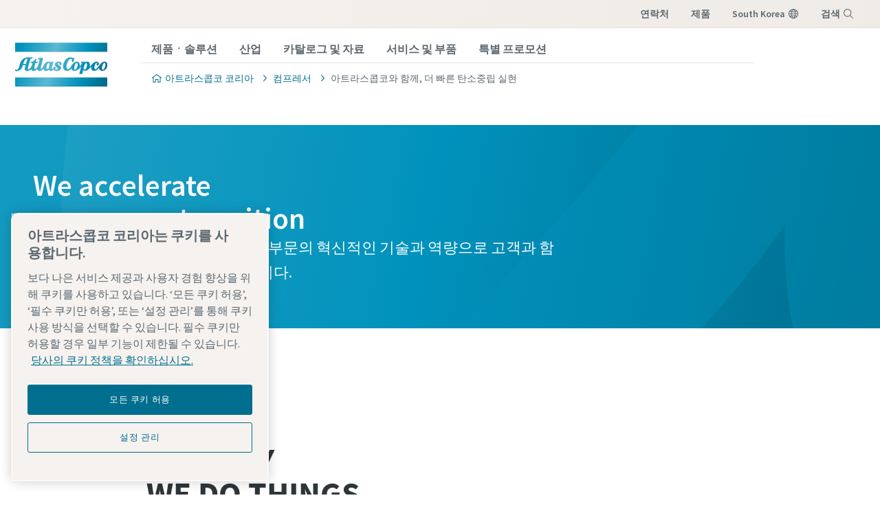

--- FILE ---
content_type: text/html; charset=UTF-8
request_url: https://www.atlascopco.com/ko-kr/compressors/korea-branding
body_size: 23612
content:










<!DOCTYPE html>
<html prefix="og: https://ogp.me/ns#" lang="ko-kr" dir="ltr">
<!-- G Services Disabled? false -->
<head>
    
        
            <!-- OneTrust Cookies Consent Notice start -->
<script defer="defer" type="text/javascript" src="https://rum.hlx.page/.rum/@adobe/helix-rum-js@%5E2/dist/rum-standalone.js" data-routing="env=prod,tier=publish,ams=Atlas Copco"></script>
<script type="text/javascript" src="https://cdn.cookielaw.org/consent/237fc509-0872-41a6-b7f8-6efbc60e0065/OtAutoBlock.js"></script>
<script src="https://cdn.cookielaw.org/scripttemplates/otSDKStub.js" type="text/javascript" charset="UTF-8" data-document-language="true" data-domain-script="237fc509-0872-41a6-b7f8-6efbc60e0065"></script>
<script type="text/javascript">
function OptanonWrapper() { }
</script>
<!-- OneTrust Cookies Consent Notice end -->
        
    

    

    
    <!-- Add responsive tag for Chinese pages -->
    

    
        
            
                

    <!-- Google Tag Manager -->
    <script>
        (function(w,d,s,l,i){
            w[l]=w[l]||[];
            w[l].push({'gtm.start':
                new Date().getTime(),event:'gtm.js'});var f=d.getElementsByTagName(s)[0],
                j=d.createElement(s),dl=l!='dataLayer'?'&l='+l:'';j.async=true;j.src=
                '//metrics.atlascopco.com/gtm.js?id='+i+dl;f.parentNode.insertBefore(j,f);
                })(window,document,'script','dataLayer','GTM-KDKDS8L');
    </script>

	<!-- End Google Tag Manager -->

            
        
    

    
    





<meta http-equiv="content-language" content="ko-kr"/>
<meta http-equiv="X-UA-Compatible" content="IE=edge,chrome=1"/>
<meta charset="utf-8"/>
<meta http-equiv="cleartype" content="on"/>

<!-- Mobile settings http://t.co/dKP3o1e -->
<meta name="HandheldFriendly" content="True"/>
<meta name="MobileOptimized" content="320"/>
<meta name="viewport" content="width=device-width, initial-scale=1.0"/>

<!-- About this document -->
<meta name="author" content="Atlas Copco"/>

<!-- In order: first try the page title (=internalTitle - inner name - pagenode name -->
<title>아트라스콥코와 함께, 더 빠른 탄소중립 실현 - 아트라스콥코 코리아</title>

<meta name="keywords" content="서비스, 아트라스콥코, 컴프레서, 산업, 친환경 생산, 제품"/>


    <meta name="description" content="압축공기 시스템 최적화는 아트라스콥코의 최우선 과제입니다"/>




<!-- No indexing tag for search engines -->

    
    



<!-- China website Baidu index verification -->



<!-- Option to add <noindex,follow> tag to page -->



<link rel="icon" type="image/x-icon" href="/etc.clientlibs/settings/wcm/designs/business/clientlib-preloaded/resources/favicon.ico"/>

<link rel="icon" type="image/svg+xml" href="/etc.clientlibs/settings/wcm/designs/business/clientlib-preloaded/resources/favicon.svg"/>
<link rel="shortcut icon" type="image/x-icon" href="/etc.clientlibs/settings/wcm/designs/business/clientlib-preloaded/resources/favicon.ico"/>

<!-- Preload key requests (fonts) -->
<link rel="preload" href="/etc.clientlibs/settings/wcm/designs/accommons/clientlib-preloaded/resources/fonts/WOFF2/TTF/SourceSansPro-Light.ttf.woff2" as="font" type="font/woff2" crossorigin="anonymous"/>
<link rel="preload" href="/etc.clientlibs/settings/wcm/designs/accommons/clientlib-preloaded/resources/fonts/WOFF2/TTF/SourceSansPro-Regular.ttf.woff2" as="font" type="font/woff2" crossorigin="anonymous"/>
<link rel="preload" href="/etc.clientlibs/settings/wcm/designs/accommons/clientlib-preloaded/resources/fonts/WOFF2/TTF/SourceSansPro-Black.ttf.woff2" as="font" type="font/woff2" crossorigin="anonymous"/>
<link rel="preload" href="/etc.clientlibs/settings/wcm/designs/accommons/clientlib-preloaded/resources/fonts/WOFF2/TTF/SourceSansPro-Semibold.ttf.woff2" as="font" type="font/woff2" crossorigin="anonymous"/>
<link rel="preload" href="/etc.clientlibs/settings/wcm/designs/accommons/clientlib-preloaded/resources/fonts/WOFF2/TTF/SourceSansPro-Bold.ttf.woff2" as="font" type="font/woff2" crossorigin="anonymous"/>

<link rel="preload" href="/etc.clientlibs/settings/wcm/designs/accommons/clientlib-preloaded/resources/fonts/WOFF2/TTF/SourceSansPro-LightIt.ttf.woff2" as="font" type="font/woff2" crossorigin="anonymous"/>
<link rel="preload" href="/etc.clientlibs/settings/wcm/designs/accommons/clientlib-preloaded/resources/fonts/WOFF2/TTF/SourceSansPro-It.ttf.woff2" as="font" type="font/woff2" crossorigin="anonymous"/>
<link rel="preload" href="/etc.clientlibs/settings/wcm/designs/accommons/clientlib-preloaded/resources/fonts/WOFF2/TTF/SourceSansPro-SemiboldIt.ttf.woff2" as="font" type="font/woff2" crossorigin="anonymous"/>
<link rel="preload" href="/etc.clientlibs/settings/wcm/designs/accommons/clientlib-preloaded/resources/fonts/WOFF2/TTF/SourceSansPro-BoldIt.ttf.woff2" as="font" type="font/woff2" crossorigin="anonymous"/>
<link rel="preload" href="/etc.clientlibs/settings/wcm/designs/accommons/clientlib-preloaded/resources/fonts/WOFF2/TTF/SourceSansPro-BlackIt.ttf.woff2" as="font" type="font/woff2" crossorigin="anonymous"/>


    <!-- Twitter card data -->
    <meta content="summary_large_image" name="twitter:card"/>
    <meta content="@AtlasCopcoGroup" name="twitter:site"/>

    

        
        
            <meta content="아트라스콥코와 함께, 더 빠른 탄소중립 실현 - Atlas Copco" name="twitter:title"/>
            <meta content="아트라스콥코와 함께, 더 빠른 탄소중립 실현 - Atlas Copco" property="og:title"/>
        
        <meta content="고객의 지속가능한 비지니스를 위해 함께 달려갑니다. 최적화된 압축공기 시스템과 가스 솔루션으로 탄소중립을 실현해 보세요." name="twitter:description"/>
        
            
                <meta content="https://www.atlascopco.com/content/dam/atlas-copco/local-countries/germany/adobe_images/AdobeStock_206053459.jpeg/jcr:content/renditions/cq5dam.web.1200.628.jpeg" name="twitter:image"/>
            
        

        
            
                <meta content="https://www.atlascopco.com/content/dam/atlas-copco/local-countries/germany/adobe_images/AdobeStock_206053459.jpeg/jcr:content/renditions/cq5dam.web.1200.628.jpeg" property="og:image"/>
            
        
        <meta content="고객의 지속가능한 비지니스를 위해 함께 달려갑니다. 최적화된 압축공기 시스템과 가스 솔루션으로 탄소중립을 실현해 보세요." property="og:description"/>
    
    
    <!-- OpenGraph data-->
    <meta content="190317497988185" property="fb:app_id"/>
    <meta content="article" property="og:type"/>
    <meta content="https://www.atlascopco.com/ko-kr/compressors/korea-branding" property="og:url"/>
    
    
        <meta content="Atlas Copco" property="og:site_name"/>
    
    <meta content="800" property="og:image:width"/>
    <meta content="800" property="og:image:height"/>



<!-- Windows 8 tile -->
<meta name="application-name" content="Atlas Copco Corporate Website"/>
<meta name="msapplication-TileColor" content="#FFFFFF"/>
<meta name="msapplication-TileImage" content="tile.png"/>

<!-- Tags -->
<!-- Hreflang tags -->




    

    
        
            <link rel="alternate" hreflang="ko-kr" href="https://www.atlascopco.com/ko-kr/compressors/korea-branding"/>
        
        
    




<!-- Pagination tags -->

	


<!-- Canonical tags -->

	
		<link rel="canonical" href="https://www.atlascopco.com/ko-kr/compressors/korea-branding"/>
	

<!-- Tags end -->


    


<!-- Preconnect/dns-prefetch -->

<link rel="preconnect" href="https://cdn.cookielaw.org"/>
<link rel="preconnect" href="https://metrics.atlascopco.com"/>


    <link rel="preconnect" href="https://cdn.jsdelivr.net"/>

<link rel="preconnect" href="https://searchv2.atlascopco.com"/>

<link rel="dns-prefetch" href="https://cdn.cookielaw.org"/>
<link rel="dns-prefetch" href="https://metrics.atlascopco.com"/>


    <link rel="dns-prefetch" href="https://cdn.jsdelivr.net"/>

<link rel="dns-prefetch" href="https://searchv2.atlascopco.com"/>

<!-- MCAE tracking -->


    



    









    
<script src="/etc.clientlibs/settings/wcm/designs/accommons/clientlib-jquery.lc-1768996013146-lc.min.js"></script>
<script src="/etc.clientlibs/settings/wcm/designs/accommons/clientlib-preloaded-common.lc-1768996013146-lc.min.js"></script>
<script src="/etc.clientlibs/settings/wcm/designs/business/clientlib-preloaded.lc-1768996013146-lc.min.js"></script>
<script src="/etc.clientlibs/settings/wcm/designs/accommons/design-system/clientlib-header.lc-1768996013146-lc.min.js"></script>
<script src="/etc.clientlibs/settings/wcm/designs/accommons/design-system/clientlib-footer.lc-1768996013146-lc.min.js"></script>
<script src="/etc.clientlibs/settings/wcm/designs/accommons/design-system/clientlib-backToTop.lc-1768996013146-lc.min.js"></script>
<script src="/etc.clientlibs/ctba/clientlibs/clientlib-preloaded-business-extend.lc-1768996013146-lc.min.js"></script>




    
<link rel="stylesheet" href="/etc.clientlibs/settings/wcm/designs/accommons/clientlib-preloaded-common.lc-1768996013146-lc.min.css" type="text/css">
<link rel="stylesheet" href="/etc.clientlibs/settings/wcm/designs/business/clientlib-preloaded.lc-1768996013146-lc.min.css" type="text/css">
<link rel="stylesheet" href="/etc.clientlibs/settings/wcm/designs/accommons/design-system/clientlib-header.lc-1768996013146-lc.min.css" type="text/css">
<link rel="stylesheet" href="/etc.clientlibs/settings/wcm/designs/accommons/design-system/clientlib-footer.lc-1768996013146-lc.min.css" type="text/css">
<link rel="stylesheet" href="/etc.clientlibs/settings/wcm/designs/accommons/design-system/clientlib-backToTop.lc-1768996013146-lc.min.css" type="text/css">
<link rel="stylesheet" href="/etc.clientlibs/ctba/clientlibs/clientlib-preloaded-business-extend.lc-1768996013146-lc.min.css" type="text/css">




    






    
<link rel="stylesheet" href="/etc.clientlibs/settings/wcm/designs/business/clientlib-ctba.lc-1768996013146-lc.min.css" type="text/css">
<link rel="stylesheet" href="/etc.clientlibs/brandsv2/clientlibs/clientlib-grid.lc-1768996013146-lc.min.css" type="text/css">
<link rel="stylesheet" href="/etc.clientlibs/ctba/clientlibs/ds-new/hubspot/clientlib-main.lc-1768996013146-lc.min.css" type="text/css">









 




    
    
    

    <div id="onetrust-hide-domains" data-one-trust-splash-hide-domains="[&#34;www.atlascopco.com&#34;,&#34;www.cp.com&#34;,&#34;www.alup.com&#34;,&#34;www.ceccato.com&#34;,&#34;www.mark-compressors.com&#34;,&#34;www.mustangairservices.com&#34;,&#34;www.pneumatech.com&#34;,&#34;www.beaconmedaes.com&#34;,&#34;www.mymedgas.com&#34;,&#34;cp.com&#34;,&#34;tools.cp.com&#34;,&#34;power-technique.cp.com&#34;,&#34;compressors.cp.com&#34;,&#34;media.beaconmedaes.com&#34;,&#34;www.eco-steamandheating.com&#34;,&#34;www.media.isravision.com&#34;,&#34;nano-purification.com&#34;,&#34;cpcpumps.com&#34;,&#34;dekkervacuum.com&#34;,&#34;www.compresseurs-mauguiere.com&#34;,&#34;www.compressors.geveke.com&#34;,&#34;www.class1inc.com&#34;]"></div>

    <!-- onetrust listener function, also called when banner is loaded -->
    <script>
        function OptanonWrapper() {

            const privacyPolicyLink = 'https://www.atlascopco.com/ko-kr/privacy-policy';
            let privacyPolicyLabel = '당사의 쿠키 정책을 확인하십시오.';

            const oneTrustLinks = $("#onetrust-consent-sdk #onetrust-policy-text a");
            const pcLinks = $("#onetrust-consent-sdk #ot-pc-desc a");

            if(oneTrustLinks.length) {
                $(oneTrustLinks[0]).text(privacyPolicyLabel);

                if(privacyPolicyLink) {
                    oneTrustLinks[0].href = privacyPolicyLink;
                }
            }

            if(pcLinks.length) {
                $(pcLinks[0]).text(privacyPolicyLabel);

                if(privacyPolicyLink) {
                    pcLinks[0].href = privacyPolicyLink;
                }
            }
        }
    </script>

    <script>
        var hideDomains = document.querySelector('#onetrust-hide-domains').dataset.oneTrustSplashHideDomains;
        if(hideDomains && window.location.pathname === "/") {
            var shouldHide = false;

            for(var domain of JSON.parse(hideDomains)) {
                if(domain === window.location.hostname) {
                    shouldHide = true;
                }
            }

            if(shouldHide) {
                var styleEl = document.createElement('style');
                styleEl.textContent =
                        ".ot-sdk-container {display: none !important;}\n" +
                        ".onetrust-pc-dark-filter.ot-fade-in {display: none !important;}";
                document.head.appendChild(styleEl);
            }
        }
    </script>

    
</head>


<body class="designsystem-maxwidth c-site--business c-site">



    
        

<!-- Google Tag Manager (noscript) -->
<noscript>
	<iframe src="//metrics.atlascopco.com/ns.html?id=GTM-KDKDS8L" height="0" width="0" style="display:none;visibility:hidden"></iframe></noscript>

<!-- End Google Tag Manager (noscript) -->

    

 
<script>

var digitalData = {
        page: {
                pageInfo:{
                	pageID:"\/content\/cl\u002Dma\u002Dsp\/ko\u002Dkr\/compressors\/korea\u002Dbranding",
                	onsiteSearchCategory:"",
                	onsiteSearchTerm:"",
                	onsiteSearchResults:"",
                	htmlStatus:"200",
                	segmentSelected: "",
                	errorpage:""
                },
                category:{
                	primaryCategory: "compressors",
                	subCategory1:"korea\u002Dbranding",
                	subCategory2:"",
                	subCategory3:"",
                	subCategory4:"",
                	subCategory5:"",
                	subCategory6:"",
                	pageType:"\/apps\/business\/templates\/business\u002Dcontent",
                	businessDivision:"NA",
                	businessArea:"CT"
                },
                attributes:{
                	language:"Korean",
                	digitalChannel:"atlas copco: web",
                	brand:"atlascopco",
                	country:"South korea",
                	onsiteSearchType:"",
                	downloadType:"",
                	tags:["atlas-copco:compressor-technique/service","atlas-copco:","atlas-copco:compressor-technique","atlas-copco:compressor-technique/applications","atlas-copco:compressor-technique/green-production","atlas-copco:compressor-technique/products"]
                }
        },
        user:{
                profileInfo:{
                	profileID:"",
                	author: "false"
                },
        		attributes:{
        			loginStatus:""
        		}
        }
};
digitalData.event=[];
digitalData.product=[];
digitalData.component=[];

if( false){
	var pagename = "korea\u002Dbranding";
	digitalData.product.push({productInfo:{	productName : pagename	}});
}

</script>
 


<!-- ADOBE ANALYTICS BUSINESS -->


    
        
        
            <div class="sticky-cookie-navbar">
    








    

    
        <div class="notification-banner fullpage">
            <div class="c-row c-row--header c-row--relative">
                <div class="o-grid">
                    <div class="o-grid__item">
                        <div class="logo"><p class="c-logo">
    
    <a class="c-logo__link" href="/ko-kr">
        아트라스콥코 코리아 homepage
    </a>
</p>
<script type="application/ld+json">
{
    "@context": "https://schema.org",
    "@type": "Organization",
    "url": "https://www.atlascopco.com",
    "logo": "https://www.atlascopco.com/etc.clientlibs/settings/wcm/designs/accommons/clientlib-preloaded/resources/img/png/logo.png"
}
</script>
</div>

                    </div>
                </div>
                <div class="s-editor">
                    <div class="title h-two-alternative">귀하의 브라우저는 지원되지 않습니다.</div>
                </div>
                
    <p>
                    더 이상 지원하지 않는 브라우저를 사용하고 있습니다. 저희 웹 사이트를 계속 방문하려면 다음 지원되는 브라우저 중 하나를 선택하십시오.</p>
    <div class="browsers">

        

        
            
        

        <div class="browser-wrapper">
            <a href="https://www.google.com/chrome" target="_blank" rel="noreferrer noopener">
                <div class="browser-wrapper-image" style="background-image: url(/etc.clientlibs/settings/wcm/designs/accommons/clientlib-preloaded/resources/img/png/chrome_logo.png);"></div>
                <p>Google Chrome</p>
            </a>
        </div>
    

        

        
            
        

        <div class="browser-wrapper">
            <a href="https://www.mozilla.org" target="_blank" rel="noreferrer noopener">
                <div class="browser-wrapper-image" style="background-image: url(/etc.clientlibs/settings/wcm/designs/accommons/clientlib-preloaded/resources/img/png/firefox_logo.png);"></div>
                <p>Mozilla Firefox</p>
            </a>
        </div>
    

        

        
            
        

        <div class="browser-wrapper">
            <a href="https://support.apple.com/downloads/safari" target="_blank" rel="noreferrer noopener">
                <div class="browser-wrapper-image" style="background-image: url(/etc.clientlibs/settings/wcm/designs/accommons/clientlib-preloaded/resources/img/png/safari_logo.png);"></div>
                <p>Safari</p>
            </a>
        </div>
    

        

        
            
        

        <div class="browser-wrapper">
            <a href="https://www.microsoft.com/en-us/edge" target="_blank" rel="noreferrer noopener">
                <div class="browser-wrapper-image" style="background-image: url(/etc.clientlibs/settings/wcm/designs/accommons/clientlib-preloaded/resources/img/png/edge_logo.png);"></div>
                <p>Microsoft Edge</p>
            </a>
        </div>
    </div>

            </div>
        </div>
    


    <div class="expired-redirect-banner">

</div>

</div>




    <header class="ds-v2_c-header " design-system="true">
        <div class="ds-v2_c-header__inner">
            <div class="ds-v2_c-top-bar ds-v2_c-header__top-bar" design-system="true">
                <div class="ds-v2_c-top-bar__inner">
                    
                        <div class="skip-to-content button ds-v2_c-top-bar__skip-button ds-aem_c-skip-button">
<a class="cmp-button" href="#">
    
    <span class="cmp-button__icon cmp-button__icon--arrow-right" aria-hidden="true"></span>

    <span class="cmp-button__text">Skip to main content</span>
</a>
</div>

                    
                    <div class="ds-aem_c-top-bar-local navigation ds-v2_c-top-bar__local">
<nav class="cmp-navigation" itemscope itemtype="http://schema.org/SiteNavigationElement">
    <ul class="cmp-navigation__group">
        
    <li class="cmp-navigation__item cmp-navigation__item--level-0">
        
    
        <a href="/ko-kr/contact/ct-sevice-center" class="cmp-navigation__item-link">연락처</a>
        
        
    

        
    </li>

    </ul>
</nav>

    

</div>

                    <div class="ds-v2_c-top-bar-global ds-v2_c-top-bar__global" design-system="true">
                        <div class="ds-v2_c-top-bar-global__item-list">
                            <div class="ds-aem_c-top-bar-global-link navigation">
<nav class="cmp-navigation" itemscope itemtype="http://schema.org/SiteNavigationElement">
    <ul class="cmp-navigation__group">
        
    <li class="cmp-navigation__item cmp-navigation__item--level-0">
        
    
        <a href="/ko-kr/products" class="cmp-navigation__item-link">제품</a>
        
        
    

        
    </li>

    </ul>
</nav>

    

</div>

                            <div class="ds-aem_c-top-bar-global-link button ds-aem_c-top-bar-global-link--pinned ds-aem_c-top-bar-global-link--globe">

    <a class="cmp-button" href="/ko-kr/sys/in-your-country">
        
    

        <span class="cmp-button__text">south korea</span>
    </a>
</div>

                            <div class="ds-aem_c-language-switcher languagenavigation">


    

</div>

                            <div class="search-box search-widget">

    

    <div id="ds_algolia-search"></div>
    <div class="ds-aem_c-top-bar-global-button button ds-aem_c-top-bar-global-button--pinned ds-aem_c-top-bar-global-button--search">
        <button class="cmp-button" id="open">
            <span class="cmp-button__text">검색</span>
        </button>
    </div>
    <div id="algolia-config" data-info="{
  &#34;debounce&#34;: 300,
  &#34;useAutocomplete&#34;: false,
  &#34;mainTitle&#34;: &#34;무엇을 도와드릴까요?&#34;,
  &#34;defaultTab&#34;: &#34;tab_1&#34;,
  &#34;buttonText&#34;: &#34;검색&#34;,
  &#34;tabs&#34;: [
    {
      &#34;tabId&#34;: &#34;tab_1&#34;,
      &#34;tabLabel&#34;: &#34;모두&#34;,
      &#34;applicationID&#34;: &#34;8OHXBVRL00&#34;,
      &#34;searchAPIKey&#34;: &#34;8160684f83578edaf76910a29d14395e&#34;,
      &#34;indexName&#34;: &#34;BUSINESS_KO-KR&#34;,
      &#34;columnsNumber&#34;: 1,
      &#34;filterBar&#34;: {
        &#34;heading&#34;: &#34;필터&#34;,
        &#34;titleDesktop&#34;: &#34;필터&#34;,
        &#34;titleMobile&#34;: &#34;선택 결과&#34;,
        &#34;resetButtonText&#34;: &#34;모두 지우기&#34;,
        &#34;showMoreText&#34;: &#34;더 보기&#34;,
        &#34;showLessText&#34;: &#34;덜 보기&#34;,
        &#34;closeText&#34;: &#34;닫기&#34;,
        &#34;showText&#34;: &#34;결과 표시&#34;,
        &#34;useFiltersFromAlgolia&#34;: false,
        &#34;filters&#34;: [
          {
            &#34;type&#34;: &#34;checkmark list&#34;,
            &#34;header&#34;: &#34;비즈니스 영역&#34;,
            &#34;attribute&#34;: &#34;data.businessArea&#34;,
            &#34;localizations&#34;: {
              &#34;default&#34;: {
                &#34;ASR&#34;: &#34;Specialty Rental&#34;,
                &#34;CT&#34;: &#34;컴프레서&#34;,
                &#34;COMM&#34;: &#34;일반적인 섹션&#34;,
                &#34;VTS&#34;: &#34;Vacuum Technique Service&#34;,
                &#34;ACG&#34;: &#34;Atlas Copco Group&#34;,
                &#34;Corporate&#34;: &#34;Corporate&#34;,
                &#34;IT&#34;: &#34;산업용 기술 사업부문&#34;,
                &#34;VT&#34;: &#34;진공 솔루션&#34;,
                &#34;CR&#34;: &#34;Power Technique&#34;
              }
            }
          },
          {
            &#34;limit&#34;: 10,
            &#34;showMore&#34;: true,
            &#34;showMoreLimit&#34;: 20,
            &#34;type&#34;: &#34;tags list&#34;,
            &#34;header&#34;: &#34;태그&#34;,
            &#34;attribute&#34;: &#34;data.tagsTranslated&#34;
          }
        ]
      },
      &#34;predefinedValues&#34;: {
        &#34;refinementList&#34;: {
          &#34;data.businessArea&#34;: [
            &#34;CT&#34;,
            &#34;COMM&#34;
          ]
        }
      },
      &#34;prefilteredValues&#34;: {
        &#34;refinementList&#34;: {}
      },
      &#34;showTab&#34;: true
    },
    {
      &#34;tabId&#34;: &#34;tab_2&#34;,
      &#34;tabLabel&#34;: &#34;제품&#34;,
      &#34;applicationID&#34;: &#34;8OHXBVRL00&#34;,
      &#34;searchAPIKey&#34;: &#34;8160684f83578edaf76910a29d14395e&#34;,
      &#34;indexName&#34;: &#34;BUSINESS_KO-KR&#34;,
      &#34;columnsNumber&#34;: 3,
      &#34;filterBar&#34;: {
        &#34;heading&#34;: &#34;필터&#34;,
        &#34;titleDesktop&#34;: &#34;필터&#34;,
        &#34;titleMobile&#34;: &#34;선택 결과&#34;,
        &#34;resetButtonText&#34;: &#34;모두 지우기&#34;,
        &#34;showMoreText&#34;: &#34;더 보기&#34;,
        &#34;showLessText&#34;: &#34;덜 보기&#34;,
        &#34;closeText&#34;: &#34;닫기&#34;,
        &#34;showText&#34;: &#34;결과 표시&#34;,
        &#34;useFiltersFromAlgolia&#34;: false,
        &#34;filters&#34;: [
          {
            &#34;type&#34;: &#34;checkmark list&#34;,
            &#34;header&#34;: &#34;비즈니스 영역&#34;,
            &#34;attribute&#34;: &#34;data.businessArea&#34;,
            &#34;localizations&#34;: {
              &#34;default&#34;: {
                &#34;ASR&#34;: &#34;Specialty Rental&#34;,
                &#34;CT&#34;: &#34;컴프레서&#34;,
                &#34;COMM&#34;: &#34;일반적인 섹션&#34;,
                &#34;VTS&#34;: &#34;Vacuum Technique Service&#34;,
                &#34;ACG&#34;: &#34;Atlas Copco Group&#34;,
                &#34;Corporate&#34;: &#34;Corporate&#34;,
                &#34;IT&#34;: &#34;산업용 기술 사업부문&#34;,
                &#34;VT&#34;: &#34;진공 솔루션&#34;,
                &#34;CR&#34;: &#34;Power Technique&#34;
              }
            }
          },
          {
            &#34;limit&#34;: 10,
            &#34;showMore&#34;: true,
            &#34;showMoreLimit&#34;: 20,
            &#34;type&#34;: &#34;tags list&#34;,
            &#34;header&#34;: &#34;태그&#34;,
            &#34;attribute&#34;: &#34;data.tagsTranslated&#34;
          }
        ]
      },
      &#34;predefinedValues&#34;: {
        &#34;refinementList&#34;: {}
      },
      &#34;prefilteredValues&#34;: {
        &#34;refinementList&#34;: {
          &#34;data.ctbaProductsTab&#34;: [
            &#34;true&#34;
          ]
        }
      },
      &#34;showTab&#34;: true
    },
    {
      &#34;tabId&#34;: &#34;tab_3&#34;,
      &#34;tabLabel&#34;: &#34;인사이트&#34;,
      &#34;applicationID&#34;: &#34;8OHXBVRL00&#34;,
      &#34;searchAPIKey&#34;: &#34;8160684f83578edaf76910a29d14395e&#34;,
      &#34;indexName&#34;: &#34;BUSINESS_KO-KR&#34;,
      &#34;columnsNumber&#34;: 1,
      &#34;filterBar&#34;: {
        &#34;heading&#34;: &#34;필터&#34;,
        &#34;titleDesktop&#34;: &#34;필터&#34;,
        &#34;titleMobile&#34;: &#34;선택 결과&#34;,
        &#34;resetButtonText&#34;: &#34;모두 지우기&#34;,
        &#34;showMoreText&#34;: &#34;더 보기&#34;,
        &#34;showLessText&#34;: &#34;덜 보기&#34;,
        &#34;closeText&#34;: &#34;닫기&#34;,
        &#34;showText&#34;: &#34;결과 표시&#34;,
        &#34;useFiltersFromAlgolia&#34;: false,
        &#34;filters&#34;: [
          {
            &#34;type&#34;: &#34;checkmark list&#34;,
            &#34;header&#34;: &#34;비즈니스 영역&#34;,
            &#34;attribute&#34;: &#34;data.businessArea&#34;,
            &#34;localizations&#34;: {
              &#34;default&#34;: {
                &#34;ASR&#34;: &#34;Specialty Rental&#34;,
                &#34;CT&#34;: &#34;컴프레서&#34;,
                &#34;COMM&#34;: &#34;일반적인 섹션&#34;,
                &#34;VTS&#34;: &#34;Vacuum Technique Service&#34;,
                &#34;ACG&#34;: &#34;Atlas Copco Group&#34;,
                &#34;Corporate&#34;: &#34;Corporate&#34;,
                &#34;IT&#34;: &#34;산업용 기술 사업부문&#34;,
                &#34;VT&#34;: &#34;진공 솔루션&#34;,
                &#34;CR&#34;: &#34;Power Technique&#34;
              }
            }
          },
          {
            &#34;limit&#34;: 10,
            &#34;showMore&#34;: true,
            &#34;showMoreLimit&#34;: 20,
            &#34;type&#34;: &#34;tags list&#34;,
            &#34;header&#34;: &#34;태그&#34;,
            &#34;attribute&#34;: &#34;data.tagsTranslated&#34;
          }
        ]
      },
      &#34;predefinedValues&#34;: {
        &#34;refinementList&#34;: {}
      },
      &#34;prefilteredValues&#34;: {
        &#34;refinementList&#34;: {
          &#34;data.ctbaArticlesInsightsTab&#34;: [
            &#34;true&#34;
          ]
        }
      },
      &#34;showTab&#34;: true
    }
  ],
  &#34;modal&#34;: {
    &#34;id&#34;: &#34;search-box-modal&#34;,
    &#34;closeText&#34;: &#34;닫기&#34;,
    &#34;trigger&#34;: {
      &#34;id&#34;: &#34;open&#34;
    }
  },
  &#34;search&#34;: {
    &#34;placeholder&#34;: &#34;검색 시작&#34;,
    &#34;autoFocus&#34;: true,
    &#34;submitTitle&#34;: &#34;결과 표시&#34;,
    &#34;resetTitle&#34;: &#34;검색 요청 지우기&#34;,
    &#34;resetText&#34;: &#34;지우기&#34;,
    &#34;infoEnter&#34;: &#34;Enter 키를 눌러 선택&#34;,
    &#34;infoArrows&#34;: &#34;화살표로 탐색&#34;,
    &#34;infoEsc&#34;: &#34;Esc 키를 눌러 해제&#34;,
    &#34;noResults&#34;: &#34;죄송합니다. 결과가 없습니다. 새로 검색하십시오.&#34;
  },
  &#34;customContent&#34;: {
    &#34;show&#34;: true,
    &#34;theme&#34;: &#34;tertiary&#34;,
    &#34;className&#34;: &#34;custom-content-class&#34;
  },
  &#34;searchResults&#34;: {
    &#34;title&#34;: &#34;결과&#34;,
    &#34;tools&#34;: {
      &#34;showFilter&#34;: {
        &#34;text&#34;: &#34;필터 표시&#34;
      }
    }
  }
}"></div>


</div>

                        </div>
                    </div>
                    <div class="ds-v2_c-top-bar__burger-wrap">
                        <div class="ds-aem_c-burger button ds-v2_c-top-bar__burger ds-aem_c-burger--top-bar" design-system="true" data-open="메뉴" data-close="닫기">
                            
<button type="button" class="cmp-button">
    
    

    <span class="cmp-button__text">메뉴</span>
</button>

                        </div>
                    </div>
                </div>
            </div>
            <div class="ds-v2_c-middle-bar ds-v2_c-header__middle-bar" design-system="true">
                <div class="ds-v2_c-middle-bar__inner">
                    <div class="ds-v2_c-middle-bar__left-block">
                        <div class="ds-aem_c-logo image ds-v2_c-middle-bar__logo">
<div class="cmp-image" itemscope itemtype="http://schema.org/ImageObject">
    <a class="cmp-image__link" href="/ko-kr">
        <img srcset="/etc.clientlibs/settings/wcm/designs/accommons/design-system/clientlib-assets/resources/icons/logo.svg" src="/etc.clientlibs/settings/wcm/designs/accommons/design-system/clientlib-assets/resources/icons/logo.svg" class="cmp-image__image" itemprop="contentUrl" alt="Atlas Copco logo" title="AtlasCopco Logo"/>
    </a>
    
    <meta itemprop="caption" content="AtlasCopco Logo"/>
</div>

    

</div>

                    </div>
                    <div class="ds-v2_c-middle-bar__center-block">
                        <div class="ds-aem_c-navigation navigation ds-v2_c-middle-bar__navigation">
<nav class="cmp-navigation" itemscope itemtype="http://schema.org/SiteNavigationElement">
    <ul class="cmp-navigation__group">
        
    <li class="cmp-navigation__item cmp-navigation__item--level-0">
        
    <a class="cmp-navigation__item-link" href="/ko-kr/compressors/products" data-id="660">제품ㆍ솔루션</a>

        
    </li>

    
        
    <li class="cmp-navigation__item cmp-navigation__item--level-0">
        
    <a class="cmp-navigation__item-link" href="/ko-kr/compressors/industry-solutions" data-id="821">산업</a>

        
    </li>

    
        
    <li class="cmp-navigation__item cmp-navigation__item--level-0">
        
    <a class="cmp-navigation__item-link" href="/ko-kr/compressors/brochure" data-id="899">카탈로그 및 자료</a>

        
    </li>

    
        
    <li class="cmp-navigation__item cmp-navigation__item--level-0">
        
    <a class="cmp-navigation__item-link" href="/ko-kr/compressors/service" data-id="958">서비스 및 부품</a>

        
    </li>

    
        
    <li class="cmp-navigation__item cmp-navigation__item--level-0">
        
    <a class="cmp-navigation__item-link" href="/ko-kr/compressors/customer-offers" data-id="1024">특별 프로모션</a>

        
    </li>

    </ul>
</nav>

    

</div>

                        <div class="ds-v2_c-middle-bar__separator"></div>
                        <div class="ds-aem_c-breadcrumb breadcrumb ds-v2_c-middle-bar__breadcrumb">
<nav id="ds-breadcrumb-a1462adf12" class="cmp-breadcrumb" aria-label="탐색 표시">
    <ol class="cmp-breadcrumb__list" itemscope itemtype="http://schema.org/BreadcrumbList">
        <li class="cmp-breadcrumb__item" itemprop="itemListElement" itemscope itemtype="http://schema.org/ListItem">
            <a class="cmp-breadcrumb__item-link" itemprop="item" href="/ko-kr">
                <span itemprop="name">아트라스콥코 코리아</span>
            </a>
            <meta itemprop="position" content="1"/>
        </li>
    
        <li class="cmp-breadcrumb__item" itemprop="itemListElement" itemscope itemtype="http://schema.org/ListItem">
            <a class="cmp-breadcrumb__item-link" itemprop="item" href="/ko-kr/compressors">
                <span itemprop="name">컴프레서</span>
            </a>
            <meta itemprop="position" content="2"/>
        </li>
    
        <li class="cmp-breadcrumb__item cmp-breadcrumb__item--active" aria-current="page" itemprop="itemListElement" itemscope itemtype="http://schema.org/ListItem">
            
                <span itemprop="name">아트라스콥코와 함께, 더 빠른 탄소중립 실현</span>
            
            <meta itemprop="position" content="3"/>
        </li>
    </ol>
</nav>

    

</div>

                    </div>
                    <div class="ds-v2_c-middle-bar__right-block">
                        





                        <div class="ds-aem_c-burger button ds-v2_c-middle-bar__burger" design-system="true" data-open="메뉴" data-close="닫기">
                            
<button type="button" class="cmp-button">
    
    

    <span class="cmp-button__text">메뉴</span>
</button>

                        </div>
                    </div>
                </div>
            </div>
        </div>
    </header>



        
        

        <div class="ds-aem_c-mega-menu" data-back-text="돌아가기" data-main-menu-text="메인 메뉴" design-system="true">
    <div class="ds-aem_c-mega-menu__inner">
        <div class="ds-aem_c-mega-menu__overlay"></div>
        <div class="ds-aem_c-mega-menu__nav">
            <div class="ds-aem_c-logo image ds-aem_c-mega-menu__logo">
<div class="cmp-image" itemscope itemtype="http://schema.org/ImageObject">
    <a class="cmp-image__link" href="/ko-kr">
        <img srcset="/etc.clientlibs/settings/wcm/designs/accommons/design-system/clientlib-assets/resources/icons/logo.svg" src="/etc.clientlibs/settings/wcm/designs/accommons/design-system/clientlib-assets/resources/icons/logo.svg" class="cmp-image__image" itemprop="contentUrl" alt="Atlas Copco logo" title="AtlasCopco Logo"/>
    </a>
    
    <meta itemprop="caption" content="AtlasCopco Logo"/>
</div>

    

</div>

            <div class="ds-aem_c-mega-menu__primary-navigation">
<nav id="navigation-primary" class="cmp-navigation" itemscope itemtype="http://schema.org/SiteNavigationElement" aria-label="Primary Navigation">
    <ul class="cmp-navigation__group">
        
    <li class="cmp-navigation__item cmp-navigation__item--level-0">
        
    
    <a class="cmp-navigation__item-link" href="/ko-kr/compressors/products" data-id="660">제품ㆍ솔루션</a>
        
        
    

        
    <ul class="cmp-navigation__group">
        
    <li class="cmp-navigation__item cmp-navigation__item--level-1">
        
    
    <a class="cmp-navigation__item-link" href="/ko-kr/compressors/compressed-air-system" data-id="757">컴프레서ㆍ블로어</a>
        
        
    

        
    <ul class="cmp-navigation__group">
        
    <li class="cmp-navigation__item cmp-navigation__item--level-2">
        
    
    <a class="cmp-navigation__item-link" href="/ko-kr/compressors/products/air-compressor" data-id="710">산업용 컴프레서</a>
        
        
    

        
    <ul class="cmp-navigation__group">
        
    <li class="cmp-navigation__item cmp-navigation__item--level-3">
        
    
    <a class="cmp-navigation__item-link" href="/ko-kr/compressors/products/air-compressor/rotary-screw-compressor" data-id="715">Rotary screw air compressors</a>
        
        
    

        
    </li>

    
        
    <li class="cmp-navigation__item cmp-navigation__item--level-3">
        
    
    <a class="cmp-navigation__item-link" href="/ko-kr/compressors/products/air-compressor/oil-free-air-compressors" data-id="714">무급유식 공기 컴프레서 </a>
        
        
    

        
    </li>

    
        
    <li class="cmp-navigation__item cmp-navigation__item--level-3">
        
    
    <a class="cmp-navigation__item-link" href="/ko-kr/compressors/products/air-compressor/piston-compressor" data-id="716">피스톤 컴프레서</a>
        
        
    

        
    </li>

    </ul>

    </li>

    
        
    <li class="cmp-navigation__item cmp-navigation__item--level-2">
        
    
    <a class="cmp-navigation__item-link" href="/ko-kr/compressors/products/air-compressor/oil-free-air-compressors" data-id="717">무급유식 컴프레서</a>
        
        
    

        
    <ul class="cmp-navigation__group">
        
    <li class="cmp-navigation__item cmp-navigation__item--level-3">
        
    
    <a class="cmp-navigation__item-link" href="/ko-kr/compressors/products/air-compressor/oil-free-air-compressors/aq-water-injected" data-id="736">AQ 급수식 스크류 컴프레서</a>
        
        
    

        
    </li>

    
        
    <li class="cmp-navigation__item cmp-navigation__item--level-3">
        
    
    <a class="cmp-navigation__item-link" href="/ko-kr/compressors/products/air-compressor/oil-free-air-compressors/reciprocating-piston-compressors-hx-hn-15" data-id="743">HX 및 HN-15 무급유식 고압 왕복 피스톤 컴프레셔</a>
        
        
    

        
    </li>

    
        
    <li class="cmp-navigation__item cmp-navigation__item--level-3">
        
    
    <a class="cmp-navigation__item-link" href="/ko-kr/compressors/products/air-compressor/oil-free-air-compressors/lf-industrial-piston" data-id="734">LF industrial oil-free aluminum piston compressors</a>
        
        
    

        
    </li>

    
        
    <li class="cmp-navigation__item cmp-navigation__item--level-3">
        
    
    <a class="cmp-navigation__item-link" href="/ko-kr/compressors/products/air-compressor/oil-free-air-compressors/lfx-compact-piston" data-id="732">LFx compact oil-free piston compressors</a>
        
        
    

        
    </li>

    
        
    <li class="cmp-navigation__item cmp-navigation__item--level-3">
        
    
    <a class="cmp-navigation__item-link" href="/ko-kr/compressors/products/air-compressor/oil-free-air-compressors/lz-premium" data-id="733">LZ premium oil-free compressor</a>
        
        
    

        
    </li>

    
        
    <li class="cmp-navigation__item cmp-navigation__item--level-3">
        
    
    <a class="cmp-navigation__item-link" href="/ko-kr/compressors/products/air-compressor/oil-free-air-compressors/booster-air-compressor-zd" data-id="740">Oil-free booster air compressor ZD (VSD)</a>
        
        
    

        
    </li>

    
        
    <li class="cmp-navigation__item cmp-navigation__item--level-3">
        
    
    <a class="cmp-navigation__item-link" href="/ko-kr/compressors/products/air-compressor/oil-free-air-compressors/sf-and-sf-plus" data-id="735">SF+ 및 SFe 무급유식 스크롤 컴프레서 </a>
        
        
    

        
    </li>

    
        
    <li class="cmp-navigation__item cmp-navigation__item--level-3">
        
    
    <a class="cmp-navigation__item-link" href="/ko-kr/compressors/products/air-compressor/oil-free-air-compressors/low-pressure-screw-compressor-ze-za-vsd" data-id="742">ZE&amp;ZA(VSD) 저압 무급유식 스크류 압축기</a>
        
        
    

        
    </li>

    
        
    <li class="cmp-navigation__item cmp-navigation__item--level-3">
        
    
    <a class="cmp-navigation__item-link" href="/ko-kr/compressors/products/air-compressor/oil-free-air-compressors/single-stage-centrifugal-air-compressor-zhl" data-id="741">ZHL 1단 터보 컴프레셔</a>
        
        
    

        
    </li>

    
        
    <li class="cmp-navigation__item cmp-navigation__item--level-3">
        
    
    <a class="cmp-navigation__item-link" href="/ko-kr/compressors/products/air-compressor/oil-free-air-compressors/high-pressure-reciprocating-air-compressor-p" data-id="739">고압 왕복식 공기 컴프레셔 P</a>
        
        
    

        
    </li>

    
        
    <li class="cmp-navigation__item cmp-navigation__item--level-3">
        
    
    <a class="cmp-navigation__item-link" href="/ko-kr/compressors/products/air-compressor/oil-free-air-compressors/rotary-screw-air-compressors-zr-zt" data-id="744">로터리 스크류 에어 컴프레서 ZR ZT</a>
        
        
    

        
    </li>

    
        
    <li class="cmp-navigation__item cmp-navigation__item--level-3">
        
    
    <a class="cmp-navigation__item-link" href="/ko-kr/compressors/products/air-compressor/oil-free-air-compressors/rotary-tooth" data-id="745">로터리 투스 압축기 ZR ZT</a>
        
        
    

        
    </li>

    
        
    <li class="cmp-navigation__item cmp-navigation__item--level-3">
        
    
    <a class="cmp-navigation__item-link" href="/ko-kr/compressors/products/air-compressor/oil-free-air-compressors/centrifugal-compressor-zh-zhplus" data-id="737">무급유식 공기 원심 컴프레셔 ZH 및 ZH+</a>
        
        
    

        
    </li>

    
        
    <li class="cmp-navigation__item cmp-navigation__item--level-3">
        
    
    <a class="cmp-navigation__item-link" href="/ko-kr/compressors/products/air-compressor/oil-free-air-compressors/zp-pet-bottle-compressor" data-id="738">페트병 제작을 위한 컴프레서 ZP - 공냉식 및 플러그 앤드 플레이</a>
        
        
    

        
    </li>

    </ul>

    </li>

    
        
    <li class="cmp-navigation__item cmp-navigation__item--level-2">
        
    
    <a class="cmp-navigation__item-link" href="/ko-kr/compressors/products/air-blowers" data-id="746">무급유식 블로어</a>
        
        
    

        
    <ul class="cmp-navigation__group">
        
    <li class="cmp-navigation__item cmp-navigation__item--level-3">
        
    
    <a class="cmp-navigation__item-link" href="/ko-kr/compressors/products/air-blowers/turbo-blowers-oil-free-air-zb-vsd" data-id="755">ZB VSD⁺ 무급유식 터보 블로어</a>
        
        
    

        
    </li>

    
        
    <li class="cmp-navigation__item cmp-navigation__item--level-3">
        
    
    <a class="cmp-navigation__item-link" href="/ko-kr/compressors/products/air-blowers/single-stage-centrifugal-blower-zha" data-id="756">ZHL 1단 원심 블로어</a>
        
        
    

        
    </li>

    
        
    <li class="cmp-navigation__item cmp-navigation__item--level-3">
        
    
    <a class="cmp-navigation__item-link" href="/ko-kr/compressors/products/air-blowers/oil-free-multistage-centrifugal-blower-zm" data-id="754">ZM 무급유식 다단계 원심 블로어와 배출기</a>
        
        
    

        
    </li>

    
        
    <li class="cmp-navigation__item cmp-navigation__item--level-3">
        
    
    <a class="cmp-navigation__item-link" href="/ko-kr/compressors/products/air-blowers/rotary-screw-blower-zs-vsd" data-id="752">ZS(VSD+) 무급유식 스크류 블로어</a>
        
        
    

        
    </li>

    
        
    <li class="cmp-navigation__item cmp-navigation__item--level-3">
        
    
    <a class="cmp-navigation__item-link" href="/ko-kr/compressors/products/air-blowers/lobe-blowers-zl" data-id="753">무급유식 로터리 로브 블로어 ZL(VSD)</a>
        
        
    

        
    </li>

    </ul>

    </li>

    </ul>

    </li>

    
        
    <li class="cmp-navigation__item cmp-navigation__item--level-1">
        
    
    <a class="cmp-navigation__item-link" href="/ko-kr/compressors/compressed-air-system" data-id="773">특수 컴프레서</a>
        
        
    

        
    <ul class="cmp-navigation__group">
        
    <li class="cmp-navigation__item cmp-navigation__item--level-2">
        
    
    <a class="cmp-navigation__item-link" href="/ko-kr/compressors/products/mobility-compressors" data-id="758">이동식 컴프레서</a>
        
        
    

        
    </li>

    
        
    <li class="cmp-navigation__item cmp-navigation__item--level-2">
        
    
    <a class="cmp-navigation__item-link" href="/ko-kr/compressors/industrial-air/augmented-reality-with-aircube" data-id="759">[VR] 에어 큐브</a>
        
        
    

        
    </li>

    
        
    <li class="cmp-navigation__item cmp-navigation__item--level-2">
        
    
    <a class="cmp-navigation__item-link" href="/ko-kr/compressors/products/used-air-compressors" data-id="760">중고 컴프레서</a>
        
        
    

        
    </li>

    
        
    <li class="cmp-navigation__item cmp-navigation__item--level-2">
        
    
    <a class="cmp-navigation__item-link" href="/ko-kr/compressors/products/marine-compressors" data-id="761">해양 컴프레서</a>
        
        
    

        
    </li>

    
        
    <li class="cmp-navigation__item cmp-navigation__item--level-2">
        
    
    <a class="cmp-navigation__item-link" href="/ko-kr/compressors/products/gas-compressors" data-id="762">가스 컴프레서</a>
        
        
    

        
    <ul class="cmp-navigation__group">
        
    <li class="cmp-navigation__item cmp-navigation__item--level-3">
        
    
    <a class="cmp-navigation__item-link" href="/ko-kr/compressors/products/gas-compressors/carbon-dioxide-co2-compressor" data-id="768">CO2 컴프레서</a>
        
        
    

        
    </li>

    
        
    <li class="cmp-navigation__item cmp-navigation__item--level-3">
        
    
    <a class="cmp-navigation__item-link" href="/ko-kr/compressors/products/gas-compressors/gg-series-oil-lubricated-gas-screw-compressor-for-methane" data-id="771">GG 스크류 컴프레서</a>
        
        
    

        
    </li>

    
        
    <li class="cmp-navigation__item cmp-navigation__item--level-3">
        
    
    <a class="cmp-navigation__item-link" href="/ko-kr/compressors/products/gas-compressors/hx-hn-reciprocating-gas-compressor" data-id="770">왕복동 가스 컴프레서 HX 및 HN</a>
        
        
    

        
    </li>

    
        
    <li class="cmp-navigation__item cmp-navigation__item--level-3">
        
    
    <a class="cmp-navigation__item-link" href="/ko-kr/compressors/products/gas-compressors/h2y-high-pressure-hydrogen-compressor" data-id="772">이동수단을 위한 수소 컴프레셔 H2Y</a>
        
        
    

        
    </li>

    
        
    <li class="cmp-navigation__item cmp-navigation__item--level-3">
        
    
    <a class="cmp-navigation__item-link" href="/ko-kr/compressors/products/gas-compressors/bbr-natural-gas-compressor" data-id="769">천연 가스 컴프레서 BBR</a>
        
        
    

        
    </li>

    </ul>

    </li>

    </ul>

    </li>

    
        
    <li class="cmp-navigation__item cmp-navigation__item--level-1">
        
    
    <a class="cmp-navigation__item-link" href="/ko-kr/compressors/customerbenefit/industrial-gases" data-id="786">질소ㆍ산소ㆍ가스 발생기</a>
        
        
    

        
    <ul class="cmp-navigation__group">
        
    <li class="cmp-navigation__item cmp-navigation__item--level-2">
        
    
    <a class="cmp-navigation__item-link" href="/ko-kr/compressors/products/nitrogen-generators" data-id="774">멤브레인 질소발생기</a>
        
        
    

        
    </li>

    
        
    <li class="cmp-navigation__item cmp-navigation__item--level-2">
        
    
    <a class="cmp-navigation__item-link" href="/ko-kr/compressors/products/nitrogen-generators/ngp-plus-premium-n2-with-psa" data-id="778">PSA 질소발생기</a>
        
        
    

        
    </li>

    
        
    <li class="cmp-navigation__item cmp-navigation__item--level-2">
        
    
    <a class="cmp-navigation__item-link" href="/ko-kr/compressors/products/oxygen-generators" data-id="779">산소발생기</a>
        
        
    

        
    </li>

    
        
    <li class="cmp-navigation__item cmp-navigation__item--level-2">
        
    
    <a class="cmp-navigation__item-link" href="/ko-kr/compressors/products/oil-free-air-and-nitrogen-boosters" data-id="781">질소 부스터</a>
        
        
    

        
    </li>

    
        
    <li class="cmp-navigation__item cmp-navigation__item--level-2">
        
    
    <a class="cmp-navigation__item-link" href="/ko-kr/compressors/nitrogen-generation/nitrogen-storage-solutions-high-pressure" data-id="784">질소 탱크</a>
        
        
    

        
    </li>

    
        
    <li class="cmp-navigation__item cmp-navigation__item--level-2">
        
    
    <a class="cmp-navigation__item-link" href="/ko-kr/compressors/products/gas-generator" data-id="785">가스 발생기</a>
        
        
    

        
    </li>

    </ul>

    </li>

    
        
    <li class="cmp-navigation__item cmp-navigation__item--level-1">
        
    
    <a class="cmp-navigation__item-link" href="/ko-kr/compressors/products/air-dryers" data-id="800">에어 드라이어</a>
        
        
    

        
    <ul class="cmp-navigation__group">
        
    <li class="cmp-navigation__item cmp-navigation__item--level-2">
        
    
    <a class="cmp-navigation__item-link" href="/ko-kr/compressors/products/air-dryers/refrigerant-air-dryers" data-id="787">냉동식 드라이어</a>
        
        
    

        
    </li>

    
        
    <li class="cmp-navigation__item cmp-navigation__item--level-2">
        
    
    <a class="cmp-navigation__item-link" href="/ko-kr/compressors/products/air-dryers/membrane-dryers" data-id="792">멤브레인 드라이어</a>
        
        
    

        
    </li>

    
        
    <li class="cmp-navigation__item cmp-navigation__item--level-2">
        
    
    <a class="cmp-navigation__item-link" href="/ko-kr/compressors/products/air-dryers/desiccant-air-dryers" data-id="793">흡착식 드라이어</a>
        
        
    

        
    </li>

    
        
    <li class="cmp-navigation__item cmp-navigation__item--level-2">
        
    
    <a class="cmp-navigation__item-link" href="/ko-kr/compressors/compressed-air-system/bd-plus-zp" data-id="798">Zero Purge 드라이어</a>
        
        
    

        
    </li>

    
        
    <li class="cmp-navigation__item cmp-navigation__item--level-2">
        
    
    <a class="cmp-navigation__item-link" href="/ko-kr/compressors/compressed-air-system/md-dryer" data-id="799">로터리 드럼 드라이어</a>
        
        
    

        
    </li>

    </ul>

    </li>

    
        
    <li class="cmp-navigation__item cmp-navigation__item--level-1">
        
    
    <a class="cmp-navigation__item-link" href="/ko-kr/compressors/products/air-filters" data-id="806">에어 필터</a>
        
        
    

        
    <ul class="cmp-navigation__group">
        
    <li class="cmp-navigation__item cmp-navigation__item--level-2">
        
    
    <a class="cmp-navigation__item-link" href="/ko-kr/compressors/products/air-filters/dd-pd-plus" data-id="801">오일제거 필터</a>
        
        
    

        
    </li>

    
        
    <li class="cmp-navigation__item cmp-navigation__item--level-2">
        
    
    <a class="cmp-navigation__item-link" href="/ko-kr/compressors/products/air-filters/qd-plus-qdt-oil-vapor-filter" data-id="802">유증기 필터</a>
        
        
    

        
    </li>

    
        
    <li class="cmp-navigation__item cmp-navigation__item--level-2">
        
    
    <a class="cmp-navigation__item-link" href="/ko-kr/compressors/products/air-filters/coalescing" data-id="803">콜레싱 필터</a>
        
        
    

        
    </li>

    
        
    <li class="cmp-navigation__item cmp-navigation__item--level-2">
        
    
    <a class="cmp-navigation__item-link" href="/ko-kr/compressors/compressed-air-system/inpass-filters" data-id="804">바이패스 필터</a>
        
        
    

        
    </li>

    
        
    <li class="cmp-navigation__item cmp-navigation__item--level-2">
        
    
    <a class="cmp-navigation__item-link" href="/ko-kr/compressors/products/condensate-treatment" data-id="805">유수분리기</a>
        
        
    

        
    </li>

    </ul>

    </li>

    
        
    <li class="cmp-navigation__item cmp-navigation__item--level-1">
        
    
    <a class="cmp-navigation__item-link" href="/ko-kr/compressors/compressed-air-system" data-id="820">기타 에어 장비</a>
        
        
    

        
    <ul class="cmp-navigation__group">
        
    <li class="cmp-navigation__item cmp-navigation__item--level-2">
        
    
    <a class="cmp-navigation__item-link" href="/ko-kr/compressors/waste-heat-recovery" data-id="807">폐열 회수 시스템</a>
        
        
    

        
    </li>

    
        
    <li class="cmp-navigation__item cmp-navigation__item--level-2">
        
    
    <a class="cmp-navigation__item-link" href="/ko-kr/compressors/products/compressed-air-ancillaries" data-id="808">에어리시버ㆍ애프터쿨러</a>
        
        
    

        
    </li>

    
        
    <li class="cmp-navigation__item cmp-navigation__item--level-2">
        
    
    <a class="cmp-navigation__item-link" href="/ko-kr/compressors/products/industrial-water-cooling-systems" data-id="811">냉각기</a>
        
        
    

        
    </li>

    
        
    <li class="cmp-navigation__item cmp-navigation__item--level-2">
        
    
    <a class="cmp-navigation__item-link" href="/ko-kr/compressors/products/process-filtration" data-id="815">공정 필터</a>
        
        
    

        
    </li>

    </ul>

    </li>

    </ul>

    </li>

    
        
    <li class="cmp-navigation__item cmp-navigation__item--level-0">
        
    
    <a class="cmp-navigation__item-link" href="/ko-kr/compressors/industry-solutions" data-id="821">산업</a>
        
        
    

        
    <ul class="cmp-navigation__group">
        
    <li class="cmp-navigation__item cmp-navigation__item--level-1">
        
    
    <a class="cmp-navigation__item-link" href="#" data-id="867">화학ㆍ에너지ㆍ환경</a>
        
        
    

        
    <ul class="cmp-navigation__group">
        
    <li class="cmp-navigation__item cmp-navigation__item--level-2">
        
    
    <a class="cmp-navigation__item-link" href="/ko-kr/compressors/industry-solutions/oil-gas" data-id="859">오일ㆍ가스</a>
        
        
    

        
    </li>

    
        
    <li class="cmp-navigation__item cmp-navigation__item--level-2">
        
    
    <a class="cmp-navigation__item-link" href="/ko-kr/compressors/industry-solutions/powergeneration" data-id="860">발전소</a>
        
        
    

        
    </li>

    
        
    <li class="cmp-navigation__item cmp-navigation__item--level-2">
        
    
    <a class="cmp-navigation__item-link" href="/ko-kr/compressors/industry-solutions/new-energy" data-id="861">신재생에너지</a>
        
        
    

        
    </li>

    
        
    <li class="cmp-navigation__item cmp-navigation__item--level-2">
        
    
    <a class="cmp-navigation__item-link" href="/ko-kr/compressors/industry-solutions/chemicalpetrochemical" data-id="862">석유ㆍ화학</a>
        
        
    

        
    </li>

    
        
    <li class="cmp-navigation__item cmp-navigation__item--level-2">
        
    
    <a class="cmp-navigation__item-link" href="/ko-kr/compressors/industry-solutions/carbon-capture-solutions" data-id="863">탄소 포집</a>
        
        
    

        
    </li>

    
        
    <li class="cmp-navigation__item cmp-navigation__item--level-2">
        
    
    <a class="cmp-navigation__item-link" href="/ko-kr/compressors/industry-solutions/cng-compressednaturalgas" data-id="864">압축천연가스(CNG)</a>
        
        
    

        
    </li>

    
        
    <li class="cmp-navigation__item cmp-navigation__item--level-2">
        
    
    <a class="cmp-navigation__item-link" href="/ko-kr/compressors/industry-solutions/hydrogen-production-transportation-usage" data-id="865">수소 생산ㆍ사용</a>
        
        
    

        
    </li>

    
        
    <li class="cmp-navigation__item cmp-navigation__item--level-2">
        
    
    <a class="cmp-navigation__item-link" href="/ko-kr/compressors/industry-solutions/biogas-production" data-id="866">바이오가스</a>
        
        
    

        
    </li>

    </ul>

    </li>

    
        
    <li class="cmp-navigation__item cmp-navigation__item--level-1">
        
    
    <a class="cmp-navigation__item-link" href="#" data-id="874">자동차ㆍ조선ㆍ운송</a>
        
        
    

        
    <ul class="cmp-navigation__group">
        
    <li class="cmp-navigation__item cmp-navigation__item--level-2">
        
    
    <a class="cmp-navigation__item-link" href="/ko-kr/compressors/industry-solutions/pneumatic-conveying-systems" data-id="868">공압 이송</a>
        
        
    

        
    </li>

    
        
    <li class="cmp-navigation__item cmp-navigation__item--level-2">
        
    
    <a class="cmp-navigation__item-link" href="/ko-kr/compressors/industry-solutions/automotive" data-id="869">자동차</a>
        
        
    

        
    </li>

    
        
    <li class="cmp-navigation__item cmp-navigation__item--level-2">
        
    
    <a class="cmp-navigation__item-link" href="/ko-kr/compressors/industry-solutions/railway" data-id="870">철도</a>
        
        
    

        
    </li>

    
        
    <li class="cmp-navigation__item cmp-navigation__item--level-2">
        
    
    <a class="cmp-navigation__item-link" href="/ko-kr/compressors/industry-solutions/bus-applications" data-id="871">버스</a>
        
        
    

        
    </li>

    
        
    <li class="cmp-navigation__item cmp-navigation__item--level-2">
        
    
    <a class="cmp-navigation__item-link" href="/ko-kr/compressors/industry-solutions/marineus" data-id="872">조선ㆍ해양</a>
        
        
    

        
    </li>

    
        
    <li class="cmp-navigation__item cmp-navigation__item--level-2">
        
    
    <a class="cmp-navigation__item-link" href="/ko-kr/compressors/industry-solutions/heavy-duty-vehicles-application" data-id="873">중장비</a>
        
        
    

        
    </li>

    </ul>

    </li>

    
        
    <li class="cmp-navigation__item cmp-navigation__item--level-1">
        
    
    <a class="cmp-navigation__item-link" href="#" data-id="878">전기ㆍ전자ㆍ제어</a>
        
        
    

        
    <ul class="cmp-navigation__group">
        
    <li class="cmp-navigation__item cmp-navigation__item--level-2">
        
    
    <a class="cmp-navigation__item-link" href="/ko-kr/compressors/industry-solutions/semiconductor" data-id="875">반도체ㆍ전자</a>
        
        
    

        
    </li>

    
        
    <li class="cmp-navigation__item cmp-navigation__item--level-2">
        
    
    <a class="cmp-navigation__item-link" href="/ko-kr/compressors/waste-heat-recovery" data-id="876"> 폐열 에너지 회수</a>
        
        
    

        
    </li>

    
        
    <li class="cmp-navigation__item cmp-navigation__item--level-2">
        
    
    <a class="cmp-navigation__item-link" href="/ko-kr/compressors/industry-solutions/electric-car-battery-production" data-id="877">전기차 배터리</a>
        
        
    

        
    </li>

    </ul>

    </li>

    
        
    <li class="cmp-navigation__item cmp-navigation__item--level-1">
        
    
    <a class="cmp-navigation__item-link" href="#" data-id="885">생활용품·소비재·기타</a>
        
        
    

        
    <ul class="cmp-navigation__group">
        
    <li class="cmp-navigation__item cmp-navigation__item--level-2">
        
    
    <a class="cmp-navigation__item-link" href="/ko-kr/compressors/industry-solutions/general-industry" data-id="879">일반 산업</a>
        
        
    

        
    </li>

    
        
    <li class="cmp-navigation__item cmp-navigation__item--level-2">
        
    
    <a class="cmp-navigation__item-link" href="/ko-kr/compressors/industry-solutions/pet-blowing-air-compressor" data-id="880">플라스틱(PET)</a>
        
        
    

        
    </li>

    
        
    <li class="cmp-navigation__item cmp-navigation__item--level-2">
        
    
    <a class="cmp-navigation__item-link" href="/ko-kr/compressors/industry-solutions/pulp-and-paper" data-id="881">펄프ㆍ제지</a>
        
        
    

        
    </li>

    
        
    <li class="cmp-navigation__item cmp-navigation__item--level-2">
        
    
    <a class="cmp-navigation__item-link" href="/ko-kr/compressors/industry-solutions/medical-industry" data-id="882">의료기기</a>
        
        
    

        
    </li>

    
        
    <li class="cmp-navigation__item cmp-navigation__item--level-2">
        
    
    <a class="cmp-navigation__item-link" href="/ko-kr/compressors/industry-solutions/textile-industry" data-id="883">섬유</a>
        
        
    

        
    </li>

    
        
    <li class="cmp-navigation__item cmp-navigation__item--level-2">
        
    
    <a class="cmp-navigation__item-link" href="/ko-kr/compressors/industry-solutions/pharmaceuticals/pharmaceutical-air-compressor" data-id="884">제약</a>
        
        
    

        
    </li>

    </ul>

    </li>

    
        
    <li class="cmp-navigation__item cmp-navigation__item--level-1">
        
    
    <a class="cmp-navigation__item-link" href="#" data-id="890">금속ㆍ재료ㆍ자재</a>
        
        
    

        
    <ul class="cmp-navigation__group">
        
    <li class="cmp-navigation__item cmp-navigation__item--level-2">
        
    
    <a class="cmp-navigation__item-link" href="/ko-kr/compressors/industry-solutions/nitrogen-laser-generation" data-id="886">레이저 커팅</a>
        
        
    

        
    </li>

    
        
    <li class="cmp-navigation__item cmp-navigation__item--level-2">
        
    
    <a class="cmp-navigation__item-link" href="/ko-kr/compressors/industry-solutions/cement" data-id="887">시멘트</a>
        
        
    

        
    </li>

    
        
    <li class="cmp-navigation__item cmp-navigation__item--level-2">
        
    
    <a class="cmp-navigation__item-link" href="/ko-kr/compressors/industry-solutions/glass-industry" data-id="888">유리</a>
        
        
    

        
    </li>

    
        
    <li class="cmp-navigation__item cmp-navigation__item--level-2">
        
    
    <a class="cmp-navigation__item-link" href="/ko-kr/compressors/industry-solutions/metal" data-id="889">금속</a>
        
        
    

        
    </li>

    </ul>

    </li>

    
        
    <li class="cmp-navigation__item cmp-navigation__item--level-1">
        
    
    <a class="cmp-navigation__item-link" href="#" data-id="895">식품가공</a>
        
        
    

        
    <ul class="cmp-navigation__group">
        
    <li class="cmp-navigation__item cmp-navigation__item--level-2">
        
    
    <a class="cmp-navigation__item-link" href="/ko-kr/compressors/industry-solutions/food-beverage" data-id="891">식ㆍ음료업</a>
        
        
    

        
    </li>

    
        
    <li class="cmp-navigation__item cmp-navigation__item--level-2">
        
    
    <a class="cmp-navigation__item-link" href="/ko-kr/compressors/industry-solutions/brewery/air-compressor" data-id="892">맥주 양조업</a>
        
        
    

        
    </li>

    
        
    <li class="cmp-navigation__item cmp-navigation__item--level-2">
        
    
    <a class="cmp-navigation__item-link" href="/ko-kr/compressors/industry-solutions/wine" data-id="893">와인 양조업</a>
        
        
    

        
    </li>

    </ul>

    </li>

    
        
    <li class="cmp-navigation__item cmp-navigation__item--level-1">
        
    
    <a class="cmp-navigation__item-link" href="#" data-id="898">농축산ㆍ어업ㆍ임업</a>
        
        
    

        
    <ul class="cmp-navigation__group">
        
    <li class="cmp-navigation__item cmp-navigation__item--level-2">
        
    
    <a class="cmp-navigation__item-link" href="/ko-kr/compressors/industry-solutions/fertilizer" data-id="896">비료</a>
        
        
    

        
    </li>

    
        
    <li class="cmp-navigation__item cmp-navigation__item--level-2">
        
    
    <a class="cmp-navigation__item-link" href="/ko-kr/compressors/industry-solutions/aquaculture" data-id="897">양식ㆍ어업</a>
        
        
    

        
    </li>

    </ul>

    </li>

    </ul>

    </li>

    
        
    <li class="cmp-navigation__item cmp-navigation__item--level-0">
        
    
    <a class="cmp-navigation__item-link" href="/ko-kr/compressors/brochure" data-id="899">카탈로그 및 자료</a>
        
        
    

        
    <ul class="cmp-navigation__group">
        
    <li class="cmp-navigation__item cmp-navigation__item--level-1">
        
    
    <a class="cmp-navigation__item-link" href="/ko-kr/compressors/brochure" data-id="903">[PDF] 제품 카탈로그</a>
        
        
    

        
    <ul class="cmp-navigation__group">
        
    <li class="cmp-navigation__item cmp-navigation__item--level-2">
        
    
    <a class="cmp-navigation__item-link" href="/ko-kr/compressors/brochure/compressor" data-id="900">컴프레서ㆍ블로어</a>
        
        
    

        
    </li>

    
        
    <li class="cmp-navigation__item cmp-navigation__item--level-2">
        
    
    <a class="cmp-navigation__item-link" href="/ko-kr/compressors/brochure/dryer" data-id="901">드라이어ㆍ필터</a>
        
        
    

        
    </li>

    
        
    <li class="cmp-navigation__item cmp-navigation__item--level-2">
        
    
    <a class="cmp-navigation__item-link" href="/ko-kr/compressors/brochure/others" data-id="902">기타 제품군</a>
        
        
    

        
    </li>

    </ul>

    </li>

    
        
    <li class="cmp-navigation__item cmp-navigation__item--level-1">
        
    
    <a class="cmp-navigation__item-link" href="/ko-kr/compressors/digitalbrochures" data-id="904">[Interactive] 제품 카탈로그</a>
        
        
    

        
    </li>

    
        
    <li class="cmp-navigation__item cmp-navigation__item--level-1">
        
    
    <a class="cmp-navigation__item-link" href="/ko-kr/compressors/guides-and-ebooks" data-id="914">[eBook] 제품 가이드</a>
        
        
    

        
    <ul class="cmp-navigation__group">
        
    <li class="cmp-navigation__item cmp-navigation__item--level-2">
        
    
    <a class="cmp-navigation__item-link" href="/ko-kr/compressors/guides-and-ebooks/guide-air-compressors" data-id="905">컴프레서 기본 가이드</a>
        
        
    

        
    </li>

    
        
    <li class="cmp-navigation__item cmp-navigation__item--level-2">
        
    
    <a class="cmp-navigation__item-link" href="/ko-kr/compressors/guides-and-ebooks/guide-air-treatment" data-id="906">공기 처리 가이드</a>
        
        
    

        
    </li>

    
        
    <li class="cmp-navigation__item cmp-navigation__item--level-2">
        
    
    <a class="cmp-navigation__item-link" href="/ko-kr/compressors/guides-and-ebooks/ebook-air-filters" data-id="907">압축공기 필터 가이드</a>
        
        
    

        
    </li>

    
        
    <li class="cmp-navigation__item cmp-navigation__item--level-2">
        
    
    <a class="cmp-navigation__item-link" href="/ko-kr/compressors/guides-and-ebooks/ebook-dryers" data-id="908">압축공기 드라이어 가이드</a>
        
        
    

        
    </li>

    
        
    <li class="cmp-navigation__item cmp-navigation__item--level-2">
        
    
    <a class="cmp-navigation__item-link" href="/ko-kr/compressors/guides-and-ebooks/ebook-nitrogen" data-id="909">질소 발생기의 모든 것</a>
        
        
    

        
    </li>

    
        
    <li class="cmp-navigation__item cmp-navigation__item--level-2">
        
    
    <a class="cmp-navigation__item-link" href="/ko-kr/compressors/guides-and-ebooks/ebook-vsd-compressors" data-id="910">인버터(VSD) 기술 컴프레서란?</a>
        
        
    

        
    </li>

    
        
    <li class="cmp-navigation__item cmp-navigation__item--level-2">
        
    
    <a class="cmp-navigation__item-link" href="/ko-kr/compressors/guides-and-ebooks/guide-compressor-selection" data-id="911">최적의 컴프레서 선택 가이드</a>
        
        
    

        
    </li>

    
        
    <li class="cmp-navigation__item cmp-navigation__item--level-2">
        
    
    <a class="cmp-navigation__item-link" href="/ko-kr/compressors/guides-and-ebooks/ebook-connectivity" data-id="912">스마트 연결 가이드</a>
        
        
    

        
    </li>

    
        
    <li class="cmp-navigation__item cmp-navigation__item--level-2">
        
    
    <a class="cmp-navigation__item-link" href="/ko-kr/compressors/guides-and-ebooks/smart-checklist" data-id="913">압축공기 시스템 스마트 점검표</a>
        
        
    

        
    </li>

    </ul>

    </li>

    
        
    <li class="cmp-navigation__item cmp-navigation__item--level-1">
        
    
    <a class="cmp-navigation__item-link" href="/ko-kr/compressors/air-compressor-blog" data-id="956">콘텐츠 허브</a>
        
        
    

        
    <ul class="cmp-navigation__group">
        
    <li class="cmp-navigation__item cmp-navigation__item--level-2">
        
    
    <a class="cmp-navigation__item-link" href="/ko-kr/compressors/air-compressor-blog" data-id="915">컴프레서 블로그</a>
        
        
    

        
    </li>

    
        
    <li class="cmp-navigation__item cmp-navigation__item--level-2">
        
    
    <a class="cmp-navigation__item-link" href="/ko-kr/compressors/wiki" data-id="934">압축 공기 백과</a>
        
        
    

        
    </li>

    
        
    <li class="cmp-navigation__item cmp-navigation__item--level-2">
        
    
    <a class="cmp-navigation__item-link" href="/ko-kr/compressors/news-and-stories" data-id="935">고객 스토리 &amp; 인터뷰</a>
        
        
    

        
    </li>

    
        
    <li class="cmp-navigation__item cmp-navigation__item--level-2">
        
    
    <a class="cmp-navigation__item-link" href="/ko-kr/compressors/compressor-talk-podcast" data-id="955">토크 팟캐스트</a>
        
        
    

        
    </li>

    </ul>

    </li>

    
        
    <li class="cmp-navigation__item cmp-navigation__item--level-1">
        
    
    <a class="cmp-navigation__item-link" href="/ko-kr/compressors/ofa-training" data-id="957">압축공기 시스템 교육</a>
        
        
    

        
    </li>

    </ul>

    </li>

    
        
    <li class="cmp-navigation__item cmp-navigation__item--level-0">
        
    
    <a class="cmp-navigation__item-link" href="/ko-kr/compressors/service" data-id="958">서비스 및 부품</a>
        
        
    

        
    <ul class="cmp-navigation__group">
        
    <li class="cmp-navigation__item cmp-navigation__item--level-1">
        
    
    <a class="cmp-navigation__item-link" href="/ko-kr/compressors/service/parts" data-id="999">컴프레서 부품</a>
        
        
    

        
    <ul class="cmp-navigation__group">
        
    <li class="cmp-navigation__item cmp-navigation__item--level-2">
        
    
    <a class="cmp-navigation__item-link" href="/ko-kr/compressors/service/parts/air-compressor-filters" data-id="994">필터 및 분리기</a>
        
        
    

        
    </li>

    
        
    <li class="cmp-navigation__item cmp-navigation__item--level-2">
        
    
    <a class="cmp-navigation__item-link" href="/ko-kr/compressors/service/parts/line-filters" data-id="995">컴프레서 라인 필터</a>
        
        
    

        
    </li>

    
        
    <li class="cmp-navigation__item cmp-navigation__item--level-2">
        
    
    <a class="cmp-navigation__item-link" href="/ko-kr/compressors/service/parts/compressor-oil" data-id="996">컴프레서 오일</a>
        
        
    

        
    </li>

    
        
    <li class="cmp-navigation__item cmp-navigation__item--level-2">
        
    
    <a class="cmp-navigation__item-link" href="/ko-kr/compressors/service/parts/maintenance-kits" data-id="997">컴프레서 서비스 키트</a>
        
        
    

        
    </li>

    
        
    <li class="cmp-navigation__item cmp-navigation__item--level-2">
        
    
    <a class="cmp-navigation__item-link" href="/ko-kr/compressors/service/parts/airnet-piping" data-id="998">압축 공기 배관: 에어넷</a>
        
        
    

        
    </li>

    </ul>

    </li>

    
        
    <li class="cmp-navigation__item cmp-navigation__item--level-1">
        
    
    <a class="cmp-navigation__item-link" href="/ko-kr/compressors/service/plans" data-id="1006">컴프레서 유지보수</a>
        
        
    

        
    <ul class="cmp-navigation__group">
        
    <li class="cmp-navigation__item cmp-navigation__item--level-2">
        
    
    <a class="cmp-navigation__item-link" href="/ko-kr/compressors/customer-offers/airplan" data-id="1000">AIRPlan: 컴프레서 구독 서비스</a>
        
        
    

        
    </li>

    
        
    <li class="cmp-navigation__item cmp-navigation__item--level-2">
        
    
    <a class="cmp-navigation__item-link" href="/ko-kr/compressors/service/plans/parts-plan" data-id="1001">PartPlan: 부품 정기 구독 서비스</a>
        
        
    

        
    </li>

    
        
    <li class="cmp-navigation__item cmp-navigation__item--level-2">
        
    
    <a class="cmp-navigation__item-link" href="/ko-kr/compressors/service/plans/totalcare" data-id="1002">TotalCare: 통합 유지보수 서비스</a>
        
        
    

        
    </li>

    
        
    <li class="cmp-navigation__item cmp-navigation__item--level-2">
        
    
    <a class="cmp-navigation__item-link" href="/ko-kr/compressors/service/plans/inspection" data-id="1003">정기 점검 서비스 (컴프레서 룸 점검)</a>
        
        
    

        
    </li>

    
        
    <li class="cmp-navigation__item cmp-navigation__item--level-2">
        
    
    <a class="cmp-navigation__item-link" href="/ko-kr/compressors/service/plans/total-responsibility" data-id="1004">완전 책임 관리 서비스</a>
        
        
    

        
    </li>

    
        
    <li class="cmp-navigation__item cmp-navigation__item--level-2">
        
    
    <a class="cmp-navigation__item-link" href="/ko-kr/compressors/service/plans/extended-warranty" data-id="1005">보증 연장 서비스 (+5년)</a>
        
        
    

        
    </li>

    </ul>

    </li>

    
        
    <li class="cmp-navigation__item cmp-navigation__item--level-1">
        
    
    <a class="cmp-navigation__item-link" href="/ko-kr/compressors/service/efficiency" data-id="1022">에너지 효율 개선</a>
        
        
    

        
    <ul class="cmp-navigation__group">
        
    <li class="cmp-navigation__item cmp-navigation__item--level-2">
        
    
    <a class="cmp-navigation__item-link" href="/ko-kr/compressors/compressed-air-system/smartlink-campaign" data-id="1007">SMARTLINK: 원격 서비스 지원 시스템</a>
        
        
    

        
    </li>

    
        
    <li class="cmp-navigation__item cmp-navigation__item--level-2">
        
    
    <a class="cmp-navigation__item-link" href="/ko-kr/compressors/compressed-air-system/airscan" data-id="1008">AIRScan: 에너지 진단 서비스</a>
        
        
    

        
    <ul class="cmp-navigation__group">
        
    <li class="cmp-navigation__item cmp-navigation__item--level-3">
        
    
    <a class="cmp-navigation__item-link" href="/ko-kr/compressors/compressed-air-system/airscan/customer-story4" data-id="1015">[고객사례] 반도체 부품 제조업 D사</a>
        
        
    

        
    </li>

    
        
    <li class="cmp-navigation__item cmp-navigation__item--level-3">
        
    
    <a class="cmp-navigation__item-link" href="/ko-kr/compressors/compressed-air-system/airscan/customer-story2" data-id="1017">[고객사례] 이차전자 제조업 B사</a>
        
        
    

        
    </li>

    
        
    <li class="cmp-navigation__item cmp-navigation__item--level-3">
        
    
    <a class="cmp-navigation__item-link" href="/ko-kr/compressors/compressed-air-system/airscan/customer-story" data-id="1018">[고객사례] 자동차 부품 제조업 A사</a>
        
        
    

        
    </li>

    
        
    <li class="cmp-navigation__item cmp-navigation__item--level-3">
        
    
    <a class="cmp-navigation__item-link" href="/ko-kr/compressors/compressed-air-system/airscan/customer-story-5" data-id="1014">[고객사례] 제지업 E사</a>
        
        
    

        
    </li>

    
        
    <li class="cmp-navigation__item cmp-navigation__item--level-3">
        
    
    <a class="cmp-navigation__item-link" href="/ko-kr/compressors/compressed-air-system/airscan/customer-story3" data-id="1016">[고객사례] 제철 및 제강업 C사</a>
        
        
    

        
    </li>

    </ul>

    </li>

    
        
    <li class="cmp-navigation__item cmp-navigation__item--level-2">
        
    
    <a class="cmp-navigation__item-link" href="/ko-kr/compressors/compressed-air-system/controller-optimizer" data-id="1019">Optimizer 4.0: 원격 제어 시스템</a>
        
        
    

        
    </li>

    
        
    <li class="cmp-navigation__item cmp-navigation__item--level-2">
        
    
    <a class="cmp-navigation__item-link" href="/ko-kr/compressors/service/efficiency/energy-recovery" data-id="1020">에너지 열 회수 장치</a>
        
        
    

        
    </li>

    
        
    <li class="cmp-navigation__item cmp-navigation__item--level-2">
        
    
    <a class="cmp-navigation__item-link" href="/ko-kr/compressors/service/efficiency/compressed-air-measurement" data-id="1021">SMART AIRnet 센서: 압축 공기 측정 솔루션</a>
        
        
    

        
    </li>

    </ul>

    </li>

    
        
    <li class="cmp-navigation__item cmp-navigation__item--level-1">
        
    
    <a class="cmp-navigation__item-link" href="/ko-kr/compressors/service/aftermarket-turbomachinery" data-id="1023">터보 장비 서비스</a>
        
        
    

        
    </li>

    </ul>

    </li>

    
        
    <li class="cmp-navigation__item cmp-navigation__item--level-0">
        
    
    <a class="cmp-navigation__item-link" href="/ko-kr/compressors/customer-offers" data-id="1024">특별 프로모션</a>
        
        
    

        
    <ul class="cmp-navigation__group">
        
    <li class="cmp-navigation__item cmp-navigation__item--level-1">
        
    
    <a class="cmp-navigation__item-link" href="/ko-kr/compressors/customer-offers/smart-sensor" data-id="1028">스마트 센서 런칭 이벤트</a>
        
        
    

        
    </li>

    
        
    <li class="cmp-navigation__item cmp-navigation__item--level-1">
        
    
    <a class="cmp-navigation__item-link" href="/ko-kr/compressors/customer-offers/energy-service-company" data-id="1029">One-pass 정부지원사업 컨설팅</a>
        
        
    

        
    </li>

    
        
    <li class="cmp-navigation__item cmp-navigation__item--level-1">
        
    
    <a class="cmp-navigation__item-link" href="/ko-kr/compressors/compressed-air-system/smartlink-campaign" data-id="1030">Smart Link 3개월 무료체험</a>
        
        
    

        
    </li>

    
        
    <li class="cmp-navigation__item cmp-navigation__item--level-1">
        
    
    <a class="cmp-navigation__item-link" href="/ko-kr/compressors/customer-offers/airplan" data-id="1031">컴프레서 구독 서비스, AIRPlan</a>
        
        
    

        
    </li>

    
        
    <li class="cmp-navigation__item cmp-navigation__item--level-1">
        
    
    <a class="cmp-navigation__item-link" href="/ko-kr/compressors/compressed-air-system/energy-care" data-id="1032">에너지 케어 솔루션</a>
        
        
    

        
    </li>

    
        
    <li class="cmp-navigation__item cmp-navigation__item--level-1">
        
    
    <a class="cmp-navigation__item-link" href="/ko-kr/compressors/new-products-and-offers/replace-air-compressor" data-id="1033">Air Swap, SMART한 컴프레서로 교체</a>
        
        
    

        
    </li>

    
        
    <li class="cmp-navigation__item cmp-navigation__item--level-1">
        
    
    <a class="cmp-navigation__item-link" href="/ko-kr/compressors/digital-transformation" data-id="1034">아트라스콥코 컴프레서: 디지털 전략</a>
        
        
    

        
    </li>

    
        
    <li class="cmp-navigation__item cmp-navigation__item--level-1">
        
    
    <a class="cmp-navigation__item-link" href="/ko-kr/compressors/total-oxygen-nitrogen-solutions" data-id="1035">TONS: 토탈 산소 및 질소 솔루션</a>
        
        
    

        
    </li>

    </ul>

    </li>

    </ul>
</nav>

    

</div>

            <div class="ds-aem_c-mega-menu__secondary-navigation">
<nav id="navigation-secondary" class="cmp-navigation" itemscope itemtype="http://schema.org/SiteNavigationElement" aria-label="Secondary Navigation">
    <ul class="cmp-navigation__group">
        
    <li class="cmp-navigation__item cmp-navigation__item--level-0">
        
    
        <a class="cmp-navigation__item-link" href="/ko-kr/contact/ct-sevice-center">연락처</a>
        
        
    


        
    </li>

    
        
    <li class="cmp-navigation__item cmp-navigation__item--level-0">
        
    
        <a class="cmp-navigation__item-link" href="/ko-kr/products">제품</a>
        
        
    


        
    </li>

    </ul>
</nav>

    

</div>

            <div class="ds-aem_c-mega-menu__additional-info">
                <div class="ds-aem_c-mega-menu__additional-info-item" data-id="660,757,710,717,746,773,762,786,800,806,820">
                    <div class="ds-v2_c-menu-article-list" design-system="true">
                        <div class="ds-v2_c-menu-article-list__item-list">
                            <div class="ds-v2_c-menu-article-list__item">
                                <div class="ds-aem_c-menu-article-item teaser"><div class="cmp-teaser">
    
        <div class="cmp-teaser__content">
            
    

            
    

            
    <p class="cmp-teaser__title">
        통합 계산기
    </p>

            
    <div class="cmp-teaser__description">VSD 컴프레서 절감 효과, 산업용 가스 단위 변환, 질소·산소 절감 시뮬레이션을 한 곳에서! 아트라스콥코 통합 계산기로 운영 효율성과 비용 절감 효과를 빠르게 확인해보세요.</div>

            
    <div class="cmp-teaser__action-container">
        
    <a class="cmp-teaser__action-link" href="/ko-kr/compressors/calculator">더 보기</a>
    
    

    </div>

        </div>
        
    <div class="cmp-teaser__image">
<div data-asset-id="7d781735-c25d-4c22-bd2e-4b3aab486269" id="teaser-817377ca4b-image" class="cmp-image" itemscope itemtype="http://schema.org/ImageObject">
    
        <img srcset="//atlascopco.scene7.com/is/image/atlascopco/Save+Money?$landscape1600$ 1600w,//atlascopco.scene7.com/is/image/atlascopco/Save+Money?$landscape1280$ 1280w,//atlascopco.scene7.com/is/image/atlascopco/Save+Money?$landscape950$ 950w,//atlascopco.scene7.com/is/image/atlascopco/Save+Money?$landscape800$ 800w,//atlascopco.scene7.com/is/image/atlascopco/Save+Money?$landscape600$ 600w,//atlascopco.scene7.com/is/image/atlascopco/Save+Money?$landscape400$ 400w" src="//atlascopco.scene7.com/is/image/atlascopco/Save+Money" loading="lazy" class="cmp-image__image" itemprop="contentUrl" width="5616" height="3744" alt="통합 계산기" title="Save Money"/>
    
    
    <meta itemprop="caption" content="Save Money"/>
</div>

    

</div>

    
    
    
</div>

    

</div>

                            </div>

                        </div>
                    </div>
                </div>
            
                <div class="ds-aem_c-mega-menu__additional-info-item" data-id="821,867,874,878,885,890,895,898">
                    <div class="ds-v2_c-menu-article-list" design-system="true">
                        <div class="ds-v2_c-menu-article-list__item-list">
                            <div class="ds-v2_c-menu-article-list__item">
                                <div class="ds-aem_c-menu-article-item teaser"><div class="cmp-teaser">
    
        <div class="cmp-teaser__content">
            
    

            
    

            
    <p class="cmp-teaser__title">
        컴프레서의 새로운 기준,  Class 0 무급유식 컴프레서
    </p>

            
    <div class="cmp-teaser__description">아트라스콥코의 무급유식 컴프레서는 높은 압축공기 품질을 제공하며 효율적으로 에너지를 절감할 수 있는 혁신적인 솔루션 제공합니다.</div>

            
    <div class="cmp-teaser__action-container">
        
    <a class="cmp-teaser__action-link" href="/ko-kr/compressors/oil-free-compressor">더 보기</a>
    
    

    </div>

        </div>
        
    <div class="cmp-teaser__image">
<div data-asset-id="88133ca1-2ea7-4700-8e7e-5e77cd7f2722" id="teaser-5fc46a3fe9-image" class="cmp-image" itemscope itemtype="http://schema.org/ImageObject">
    
        <img srcset="//atlascopco.scene7.com/is/image/atlascopco/ZR+160-315+%28VSD%29+setup1?$landscape1600$ 1600w,//atlascopco.scene7.com/is/image/atlascopco/ZR+160-315+%28VSD%29+setup1?$landscape1280$ 1280w,//atlascopco.scene7.com/is/image/atlascopco/ZR+160-315+%28VSD%29+setup1?$landscape950$ 950w,//atlascopco.scene7.com/is/image/atlascopco/ZR+160-315+%28VSD%29+setup1?$landscape800$ 800w,//atlascopco.scene7.com/is/image/atlascopco/ZR+160-315+%28VSD%29+setup1?$landscape600$ 600w,//atlascopco.scene7.com/is/image/atlascopco/ZR+160-315+%28VSD%29+setup1?$landscape400$ 400w" src="//atlascopco.scene7.com/is/image/atlascopco/ZR+160-315+%28VSD%29+setup1" loading="lazy" class="cmp-image__image" itemprop="contentUrl" width="3500" height="1970" alt="ZR 160-315 (VSD) oil-free rotary screw compressor" title="ZR 160-315 (VSD) setup"/>
    
    
    <meta itemprop="caption" content="ZR 160-315 (VSD) setup"/>
</div>

    

</div>

    
    
    
</div>

    

</div>

                            </div>

                        </div>
                    </div>
                </div>
            
                <div class="ds-aem_c-mega-menu__additional-info-item" data-id="899,903,904,914,956,957">
                    <div class="ds-v2_c-menu-article-list" design-system="true">
                        <div class="ds-v2_c-menu-article-list__item-list">
                            <div class="ds-v2_c-menu-article-list__item">
                                <div class="ds-aem_c-menu-article-item teaser"><div class="cmp-teaser">
    
        <div class="cmp-teaser__content">
            
    

            
    

            
    <p class="cmp-teaser__title">
        [e-book] 제품 가이드
    </p>

            
    <div class="cmp-teaser__description">압축 공기와 관련된 다양한 주제에 대한 필수 정보를 제공하는 안내서와 e-book을 확인해보세요. 압축 공기의 정의, 용도, 생성 방법 등 유용한 내용을 한곳에서 만나보실 수 있습니다.</div>

            
    <div class="cmp-teaser__action-container">
        
    <a class="cmp-teaser__action-link" href="/ko-kr/compressors/guides-and-ebooks">더 보기</a>
    
    

    </div>

        </div>
        
    <div class="cmp-teaser__image">
<div data-asset-id="c6a8210a-cc61-4bbc-b0cc-30f88e0cfa3f" id="teaser-854b658fd5-image" class="cmp-image" itemscope itemtype="http://schema.org/ImageObject">
    
        <img srcset="//atlascopco.scene7.com/is/image/atlascopco/Atlas+Copcos+solution?$portrait1600$&amp;fmt=png-alpha&amp;fit=stretch,1 1600w,//atlascopco.scene7.com/is/image/atlascopco/Atlas+Copcos+solution?$portrait1280$&amp;fmt=png-alpha&amp;fit=stretch,1 1280w,//atlascopco.scene7.com/is/image/atlascopco/Atlas+Copcos+solution?$portrait950$&amp;fmt=png-alpha&amp;fit=stretch,1 950w,//atlascopco.scene7.com/is/image/atlascopco/Atlas+Copcos+solution?$portrait800$&amp;fmt=png-alpha&amp;fit=stretch,1 800w,//atlascopco.scene7.com/is/image/atlascopco/Atlas+Copcos+solution?$portrait600$&amp;fmt=png-alpha 600w,//atlascopco.scene7.com/is/image/atlascopco/Atlas+Copcos+solution?$portrait400$&amp;fmt=png-alpha 400w" src="//atlascopco.scene7.com/is/image/atlascopco/Atlas+Copcos+solution" loading="lazy" class="cmp-image__image" itemprop="contentUrl" width="600" height="601" alt="Digital transformation: Atlas Copcos solution" title="Digital transformation: Atlas Copcos solution"/>
    
    
    <meta itemprop="caption" content="Digital transformation: Atlas Copcos solution"/>
</div>

    

</div>

    
    
    
</div>

    

</div>

                            </div>

                        </div>
                    </div>
                </div>
            
                <div class="ds-aem_c-mega-menu__additional-info-item" data-id="958,999,1006,1022,1008,1023">
                    <div class="ds-v2_c-menu-article-list" design-system="true">
                        <div class="ds-v2_c-menu-article-list__item-list">
                            <div class="ds-v2_c-menu-article-list__item">
                                <div class="ds-aem_c-menu-article-item teaser"><div class="cmp-teaser">
    
        <div class="cmp-teaser__content">
            
    

            
    

            
    <p class="cmp-teaser__title">
        SMARTLINK, ISO 27001로 사이버 보안 강화
    </p>

            
    <div class="cmp-teaser__description">SMARTLINK는 ISO 27001 인증을 통해 데이터 보호, 규정 준수, 그리고 안전하고 신뢰할 수 있는 디지털 솔루션 제공을 위한 자사의 노력을 공식적으로 입증했습니다.</div>

            
    

        </div>
        
    <div class="cmp-teaser__image">
<div data-asset-id="dc9dc38f-e45e-43bf-bdd6-5c2360b2e88f" id="teaser-91a6dec04f-image" class="cmp-image" itemscope itemtype="http://schema.org/ImageObject">
    
        <img srcset="//atlascopco.scene7.com/is/image/atlascopco/CyberSecurity%282%29?$landscape1600$&amp;fit=stretch,1 1600w,//atlascopco.scene7.com/is/image/atlascopco/CyberSecurity%282%29?$landscape1280$&amp;fit=stretch,1 1280w,//atlascopco.scene7.com/is/image/atlascopco/CyberSecurity%282%29?$landscape950$ 950w,//atlascopco.scene7.com/is/image/atlascopco/CyberSecurity%282%29?$landscape800$ 800w,//atlascopco.scene7.com/is/image/atlascopco/CyberSecurity%282%29?$landscape600$ 600w,//atlascopco.scene7.com/is/image/atlascopco/CyberSecurity%282%29?$landscape400$ 400w" src="//atlascopco.scene7.com/is/image/atlascopco/CyberSecurity%282%29" loading="lazy" class="cmp-image__image" itemprop="contentUrl" width="1024" height="1024" alt="CyberSecurity (Copilot AI)" title="CyberSecurity"/>
    
    
    <meta itemprop="caption" content="CyberSecurity"/>
</div>

    

</div>

    
    
    
</div>

    

</div>

                            </div>

                        </div>
                    </div>
                </div>
            </div>
            <div class="ds-aem_c-mega-menu__close" tabindex="0">
                <svg class="ds_c-icon ds-aem_c-mega-menu__close-icon" width="32" height="32" viewBox="0 0 32 32" fill="none" xmlns="http://www.w3.org/2000/svg">
                    <path d="M20.6286 22L16 17.3714L11.3714 22L10 20.6286L14.6286 16L10 11.3714L11.3714 10L16 14.6286L20.6286 10L22 11.3714L17.3714 16L22 20.6286L20.6286 22Z M16 28C13.6266 28 11.3066 27.2962 9.33316 25.9776C7.35977 24.6591 5.8217 22.7849 4.91345 20.5922C4.0052 18.3995 3.76756 15.9867 4.23058 13.6589C4.6936 11.3311 5.83649 9.19295 7.51472 7.51472C9.19295 5.83649 11.3311 4.6936 13.6589 4.23058C15.9867 3.76756 18.3995 4.0052 20.5922 4.91345C22.7849 5.8217 24.6591 7.35977 25.9776 9.33316C27.2962 11.3066 28 13.6266 28 16C27.9964 19.1815 26.731 22.2317 24.4813 24.4813C22.2317 26.731 19.1815 27.9964 16 28ZM16 5.71429C13.9657 5.71429 11.977 6.31754 10.2856 7.44775C8.59409 8.57795 7.27575 10.1844 6.49724 12.0638C5.71874 13.9433 5.51505 16.0114 5.91193 18.0066C6.3088 20.0019 7.28842 21.8346 8.72691 23.2731C10.1654 24.7116 11.9981 25.6912 13.9934 26.0881C15.9886 26.485 18.0567 26.2813 19.9362 25.5028C21.8156 24.7243 23.4221 23.4059 24.5523 21.7144C25.6825 20.023 26.2857 18.0343 26.2857 16C26.2826 13.273 25.1979 10.6586 23.2697 8.73034C21.3414 6.80207 18.727 5.7174 16 5.71429Z"></path></svg><svg class="
            ds_c-icon
            ds-aem_c-mega-menu__close-icon
            ds-aem_c-mega-menu__close-icon--mobile
          " width="32" height="32" viewBox="0 0 32 32" fill="none" xmlns="http://www.w3.org/2000/svg">
                <path d="M26 7.75L24.25 6L16 14.25L7.75 6L6 7.75L14.25 16L6 24.25L7.75 26L16 17.75L24.25 26L26 24.25L17.75 16L26 7.75Z"></path>
            </svg>
                <span class="ds-aem_c-mega-menu__close-text">닫기</span>
            </div>
        </div>
    </div>
</div>

    


<div>
    
    
        
    



    
</div>
<div>
    

</div>
<div class="c-parsys-divider business-content-page main-container" id="main" tabindex="-1">
    




    
    
    <div class="ds-card-overview">







<div class="ds_c-card-list ds_c-card-list--auto-generated" design-system="true">
    <div class="ds_c-card-list__item-list">
        
    </div>
</div>
</div>


    
    
    <div class="top-banner-design-system">





<div class="ds_c-top-banner ds_c-top-banner--primary-color   " design-system="true">
        <div class="ds_c-top-banner__inner">
            <div class="ds_c-top-banner__media-box ds_c-top-banner__media-box--flexible">
                
            </div>
            <div class="ds_c-top-banner__content-area ds_c-top-banner__content-area--static">
                <div class="ds_c-top-banner__content-box  ds_c-top-banner__content-box-left-aligned ds_c-top-banner__content-box--two-thirds">
                    <div class="ds_c-top-banner__content-holder ds_c-top-banner__content-holder--full-height">
                        <h1 class="ds_c-top-banner__heading">
                            We accelerate <br />your green transition
                        </h1>
                        <div class="ds_c-top-banner__rte">
                            아트라스콥코 코리아는 압축기 사업부문의 혁신적인 기술과 역량으로 고객과 함께 한국 사회의 탄소 중립을 앞당깁니다.
                        </div>
                        

    
    
    

        

                        
                    </div>
                </div>
                

            </div>
        </div>
    </div>
</div>


    
    
    <div class="subtitle s-editor c-parsys-divider__item">



    <h2 class="u-h3 u-mb-beta">
        <br /><br />
    </h2>
    

    







</div>


    
    
    <div class="subtitle s-editor c-parsys-divider__item">



    <h2 class="u-h3 u-mb-beta">
        <font size="7"><b>THE WAY <br />WE DO THINGS</b></font>
    </h2>
    

    







</div>


    
    
    <div class="paragraph s-editor c-parsys-divider__item s-editor--para">
    
        
            <div>
                <p>한국 정부와 기업들은 2050년 온실가스 국내 순배출량 ‘0’을 의미하</p>
<p>한국 정부와 기업들은 2050년 온실가스 국내 순배출량 ‘0’을 의미하는한국 정부와 기업들은 2050년 온실가스 국내 순배출량 ‘0’을</p>
<p> 의미하는한국 정부와 기업들은 2050년 온실가스 국내 순배출량 ‘0’을 의미하는한국 정부와 기업들은 2050년 온실가스 국내 순배출량 ‘0’을 의미하는한국 정부와 기업들은 2050년 온실가스 국내 순배출량 ‘0’을 의미하는</p>

            </div>
            
        
        
    

</div>


    
    
    <div class="paragraph s-editor c-parsys-divider__item s-editor--para">
    
        
            <div>
                <p style="line-height: 200.0%;">한국 정부와 기업들은 2050년 온실가스 국내 순배출량 ‘0’을 의미하한국 정부와 기업들은 2050년 온실가스 국내 순배출량 ‘0’을 의미하는한국 정부와 기업들은 2050년 온실가스 국내 순배출량 ‘0’을</p>
<p>의미하는한국 정부와 기업들은 2050년 온실가스 국내 순배출량 ‘0’을</p>
<p> 의미하는한국 정부와 기업들은 2050년 온실가스 국내 순배출량 ‘0’을 의미하는한국 정부와 기업들은 2050년 온실가스 국내 순배출량 ‘0’을 의미하는</p>

            </div>
            
        
        
    

</div>


    
    
    <div class="paragraph s-editor c-parsys-divider__item s-editor--para">
    
        
            <div>
                <p style="line-height: 200.0%;">한국 정부와 기업들은 2050년 온실가스 국내 순배출량 ‘0’을 의미하는</p>
<p style="line-height: 200.0%;">‘2050 Net Zero’를 선언하며 기후 위기를 극복하기 위해 노력하고 있습니다.</p>
<p style="line-height: 200.0%;"> </p>
<p style="line-height: 200.0%;">이에 따라 아트라스콥코 코리아의 압축기 사업부문은</p>
<p style="line-height: 200.0%;">국내 고객과 시장의 요구에 맞는 혁신적인 기술과 솔루션을 제공함으로써</p>
<p style="line-height: 200.0%;">한국사회의 탄소중립을 앞당기고, 모두에게 지속가능한 미래를 제공하고자 합니다.</p>
<p style="line-height: 200.0%;"> </p>
<p style="line-height: 200.0%;">하지만 빠르게 변화하는 환경 속에서 지속적으로 성장하기 위해서는</p>
<p style="line-height: 200.0%;"> 또 다른 혁신과 유연한 대처가 필요합니다.</p>
<p style="line-height: 200.0%;"> </p>
<p style="line-height: 200.0%;"><b>그래서 아트라스콥코 코리아는 국내 시장에서의 더 큰 도약을 위해</b></p>
<p style="line-height: 200.0%;"><b>새로운 경영이념과 핵심가치를 정립하였습니다.</b></p>

            </div>
            
        
        
    

</div>


    
    
    <div class="image s-editor c-parsys-divider__item"><div class="s-img">
    
    
    
    
        
    
        
	
	
		<span class="s-img">
	
	
		
			
			
				<picture class="image-object-fit-ie">
					<!--[if IE 9]><video style="display: none"><![endif]-->
					
						<source data-srcset="//atlascopco.scene7.com/is/image/atlascopco/Bannersustainibility?$landscape1600$" media="(min-width: 1600px)"/>
					
					
						<source data-srcset="//atlascopco.scene7.com/is/image/atlascopco/Bannersustainibility?$landscape1280$" media="(min-width: 1280px)"/>
					
					
						<source data-srcset="//atlascopco.scene7.com/is/image/atlascopco/Bannersustainibility?$landscape950$" media="(min-width: 950px)"/>
					
					
						<source data-srcset="//atlascopco.scene7.com/is/image/atlascopco/Bannersustainibility?$landscape800$" media="(min-width: 800px)"/>
					
					
						<source data-srcset="//atlascopco.scene7.com/is/image/atlascopco/Bannersustainibility?$landscape600$" media="(min-width: 600px)"/>
					
					
						<source data-srcset="//atlascopco.scene7.com/is/image/atlascopco/Bannersustainibility?$landscape400$"/>
					
					
					<!--[if IE 9]></video><![endif]-->
					<img class="lazyload cq-dd-image" data-srcset="[data-uri]" alt="Green globe sustainibility"/>
				</picture>
			
		
	
		</span>
	

    

    
    
</div>


</div>


    
    
    <div class="subtitle s-editor c-parsys-divider__item">



    <h2 class="u-h3 u-mb-beta">
        <br /><br />
    </h2>
    

    







</div>


    
    
    <div class="subtitle s-editor c-parsys-divider__item">



    <h2 class="u-h3 u-mb-beta">
        <font size="6"><b>ATLAS COPCO KOREA <br />COMPRESSOR TECHNIQUE BUSINESS AREA </b></font>
    </h2>
    

    







</div>


    
    
    <div class="subtitle s-editor c-parsys-divider__item">



    
    <h3 class="u-h4 u-mb-beta">
        <b>압축기 사업부문의 새로운 경영이념을 소개합니다</b>
    </h3>

    







</div>


    
    
    <div class="paragraph s-editor c-parsys-divider__item s-editor--para">
    
        
            <div>
                <p style="line-height: 200.0%;">아트라스콥코 코리아의 압축기 사업부문은 더 나은 미래를 위해 새로운 비전과 미션을 정했습니다. 압축기 사업부문은 같은 목소리로 한국 사회의 탄소 중립을 앞당길 수 있도록 노력할 것입니다.</p>

            </div>
            
        
        
    

</div>


    
    
    <div class="subtitle s-editor c-parsys-divider__item">



    <h2 class="u-h3 u-mb-beta">
        <br />
    </h2>
    

    







</div>


    
    
    <div class="subtitle s-editor c-parsys-divider__item">



    <h2 class="u-h3 u-mb-beta">
        <font size="6"><b>VISION</b></font>
    </h2>
    

    







</div>


    
    
    <div class="columns c-parsys-divider__item">




    
    <div class="o-grid">
        <div class="o-grid__item u-1-of-1-bp2 col-3-of-10 small-col ">
            


<div class="aem-Grid aem-Grid--12 aem-Grid--default--12 ">
    
    <div class="subtitle s-editor c-parsys-divider__item aem-GridColumn aem-GridColumn--default--12">



    
    

    <h4 class="u-h5 u-mb-beta">
        <br /><br />
    </h4>







</div>
<div class="image s-editor c-parsys-divider__item aem-GridColumn aem-GridColumn--default--12"><div class="s-img">
    
    
    
    
        
    
        
	
	
		<span class="s-img">
	
	
		
			
			
				<picture class="image-object-fit-ie">
					<!--[if IE 9]><video style="display: none"><![endif]-->
					
						<source data-srcset="//atlascopco.scene7.com/is/image/atlascopco/20220324-green_comp_3?$landscape1600$&amp;fmt=png-alpha&amp;cropN=0.31,0.03,0.38,0.90&amp;fit=stretch,1" media="(min-width: 1600px)"/>
					
					
						<source data-srcset="//atlascopco.scene7.com/is/image/atlascopco/20220324-green_comp_3?$landscape1280$&amp;fmt=png-alpha&amp;cropN=0.31,0.03,0.38,0.90&amp;fit=stretch,1" media="(min-width: 1280px)"/>
					
					
						<source data-srcset="//atlascopco.scene7.com/is/image/atlascopco/20220324-green_comp_3?$landscape950$&amp;fmt=png-alpha&amp;cropN=0.31,0.03,0.38,0.90" media="(min-width: 950px)"/>
					
					
						<source data-srcset="//atlascopco.scene7.com/is/image/atlascopco/20220324-green_comp_3?$landscape800$&amp;fmt=png-alpha&amp;cropN=0.31,0.03,0.38,0.90" media="(min-width: 800px)"/>
					
					
						<source data-srcset="//atlascopco.scene7.com/is/image/atlascopco/20220324-green_comp_3?$landscape600$&amp;fmt=png-alpha&amp;cropN=0.31,0.03,0.38,0.90" media="(min-width: 600px)"/>
					
					
						<source data-srcset="//atlascopco.scene7.com/is/image/atlascopco/20220324-green_comp_3?$landscape400$&amp;fmt=png-alpha&amp;cropN=0.31,0.03,0.38,0.90"/>
					
					
					<!--[if IE 9]></video><![endif]-->
					<img class="lazyload cq-dd-image" data-srcset="[data-uri]" alt="20220324-green_comp_3.png"/>
				</picture>
			
		
	
		</span>
	

    

    
    
</div>


</div>
<div class="applet-secure aem-GridColumn aem-GridColumn--default--12">

	
		
		
		<div class="applet external parbase">
<script>
    function onFrameLoad(element) {
        element.style.height = (element.contentWindow.document.getElementsByTagName("html")[0].offsetHeight || element.style.height || 800)  + "px";
    }
</script>
	
	<div class="applet applet--container  c-parsys-divider__item ">
	    
        

	    

	    

	    
	</div>
	



    <script>
        window.addEventListener("message", receiveMessage, false);

        function receiveMessage(event) {
            if ("scrollTop" === event.data) {
                document.querySelector(".applet-iframe").scrollIntoView();
            }

            let height = event.data.iFrameBodyHeight;
            if (height) {
                const nestedIframe = document.querySelector(".applet-iframe");
                if (!!nestedIframe) {
                    nestedIframe.style.height = height + "px";
                }
            }
        }
    </script>
</div>

	


</div>

    
</div>

        </div>
        
        <div class="o-grid__item col__right u-1-of-1-bp2 col-7-of-10 ">
            


<div class="aem-Grid aem-Grid--12 aem-Grid--default--12 ">
    
    <div class="subtitle s-editor c-parsys-divider__item aem-GridColumn aem-GridColumn--default--12">



    
    <h3 class="u-h4 u-mb-beta">
        <b>We accelerate your green transition</b>
    </h3>

    







</div>
<div class="subtitle s-editor c-parsys-divider__item aem-GridColumn aem-GridColumn--default--12">



    
    

    <h4 class="u-h5 u-mb-beta">
        <i>아트라스콥코는 고객과 함께 탄소중립을 앞당깁니다</i>
    </h4>







</div>
<div class="paragraph s-editor c-parsys-divider__item s-editor--para aem-GridColumn aem-GridColumn--default--12">
    
        
            <div>
                <p style="line-height: 200.0%;">아트라스콥코 코리아는 기후변화 위기 속에서 탄소중립에 기여함으로써 더 나은 내일을 만들어 가기 위해 힘씁니다. </p>
<p style="line-height: 200.0%;">에너지 소모가 많은 압축공기 시스템의 에너지 효율을 높임으로써 고객의 탄소 절감에 한걸음 더 다가갑니다. 이를 통해 고객의 지속가능한 비즈니스를 창출할 뿐만 아니라 국내 산업계의 그린화에 기여합니다.</p>

            </div>
            
        
        
    

</div>
<div class="paragraph s-editor c-parsys-divider__item s-editor--para aem-GridColumn aem-GridColumn--default--12">
    
        
            <div>
                <p style="line-height: 200.0%;">아트라스콥코 코리아는 기후변화 위기 속에서 탄소중립에 기여함으로써 더 나은 내일을 만들어 가기 위해 힘씁니다.</p>
<p style="line-height: 200.0%;">에너지 소모가 많은 압축공기 시스템의 에너지 효율을 높임으로써</p>
<p style="line-height: 200.0%;">고객의 탄소 절감에 한걸음 더 다가갑니다. 이를 통해 고객의 지속가능한 비즈니스를 창출할 뿐만 아니라 국내 산업계의 그린화에 기여합니다.</p>

            </div>
            
        
        
    

</div>

    
</div>

        </div>
        <span style="clear: both;"></span>
    </div>

</div>


    
    
    <div class="subtitle s-editor c-parsys-divider__item">



    <h2 class="u-h3 u-mb-beta">
        <br /><br />
    </h2>
    

    







</div>


    
    
    <div class="subtitle s-editor c-parsys-divider__item">



    <h2 class="u-h3 u-mb-beta">
        <font size="6"><b>MISSION</b></font>
    </h2>
    

    







</div>


    
    
    <div class="columns c-parsys-divider__item">




    
    <div class="o-grid">
        <div class="o-grid__item u-1-of-1-bp2 col-3-of-10 small-col ">
            


<div class="aem-Grid aem-Grid--12 aem-Grid--default--12 ">
    
    <div class="subtitle s-editor c-parsys-divider__item aem-GridColumn aem-GridColumn--default--12">



    
    

    <h4 class="u-h5 u-mb-beta">
        <br /><br />
    </h4>







</div>
<div class="image s-editor c-parsys-divider__item aem-GridColumn aem-GridColumn--default--12"><div class="s-img">
    
    
    
    
        
    
        
	
	
		<span class="s-img">
	
	
		
			
			
				<picture class="image-object-fit-ie">
					<!--[if IE 9]><video style="display: none"><![endif]-->
					
						<source data-srcset="//atlascopco.scene7.com/is/image/atlascopco/Icons-energy?$landscape1600$&amp;fit=stretch,1" media="(min-width: 1600px)"/>
					
					
						<source data-srcset="//atlascopco.scene7.com/is/image/atlascopco/Icons-energy?$landscape1280$&amp;fit=stretch,1" media="(min-width: 1280px)"/>
					
					
						<source data-srcset="//atlascopco.scene7.com/is/image/atlascopco/Icons-energy?$landscape950$&amp;fit=stretch,1" media="(min-width: 950px)"/>
					
					
						<source data-srcset="//atlascopco.scene7.com/is/image/atlascopco/Icons-energy?$landscape800$" media="(min-width: 800px)"/>
					
					
						<source data-srcset="//atlascopco.scene7.com/is/image/atlascopco/Icons-energy?$landscape600$" media="(min-width: 600px)"/>
					
					
						<source data-srcset="//atlascopco.scene7.com/is/image/atlascopco/Icons-energy?$landscape400$"/>
					
					
					<!--[if IE 9]></video><![endif]-->
					<img class="lazyload cq-dd-image" data-srcset="[data-uri]" alt="cerades benefit icon"/>
				</picture>
			
		
	
		</span>
	

    

    
    
</div>


</div>

    
</div>

        </div>
        
        <div class="o-grid__item col__right u-1-of-1-bp2 col-7-of-10 ">
            


<div class="aem-Grid aem-Grid--12 aem-Grid--default--12 ">
    
    <div class="subtitle s-editor c-parsys-divider__item aem-GridColumn aem-GridColumn--default--12">



    
    <h3 class="u-h4 u-mb-beta">
        <b>We provide optimized compressed air and gas solutions</b>
    </h3>

    







</div>
<div class="subtitle s-editor c-parsys-divider__item aem-GridColumn aem-GridColumn--default--12">



    
    

    <h4 class="u-h5 u-mb-beta">
        <i>압축공기에서부터 가스 시스템까지 에너지 효율적인 토털 솔루션을 제공합니다</i>
    </h4>







</div>
<div class="paragraph s-editor c-parsys-divider__item s-editor--para aem-GridColumn aem-GridColumn--default--12">
    
        
            <div>
                <p style="line-height: 200.0%;">아트라스콥코는 고객이 가진 문제점과 요구사항에 집중합니다. 그에 대한 솔루션을 연구하며, 가장 에너지 효율적이며 최적화된 토털 솔루션을 제공합니다. </p>
<p style="line-height: 200.0%;">이를 위해 아트라스콥코는 압축공기 시스템에 필요한 모든 설비에서부터 가스 컴프레셔, 가스 발생기 등에 이르기까지 광범위한 제품 포트폴리오와 전국 서비스 네트워크를 갖추고 있습니다.</p>

            </div>
            
        
        
    

</div>

    
</div>

        </div>
        <span style="clear: both;"></span>
    </div>

</div>


    
    
    <div class="subtitle s-editor c-parsys-divider__item">



    <h2 class="u-h3 u-mb-beta">
        <br /><br />
    </h2>
    

    







</div>


    
    
    <div class="subtitle s-editor c-parsys-divider__item">



    <h2 class="u-h3 u-mb-beta">
        <font size="6"><b>ATLAS COPCO KOREA <br />COMPRESSOR TECHNIQUE BUSINESS AREA </b></font>
    </h2>
    

    







</div>


    
    
    <div class="subtitle s-editor c-parsys-divider__item">



    
    <h3 class="u-h4 u-mb-beta">
        <b>압축기 사업부문의 새로운 핵심가치를 소개합니다</b>
    </h3>

    







</div>


    
    
    <div class="paragraph s-editor c-parsys-divider__item s-editor--para">
    
        
            <div>
                <p style="line-height: 200.0%;">아트라스콥코 코리아의 압축기 사업부문은 미션과 비전을 달성하고자 다섯 가지 핵심가치를 세웠습니다. 압축기 사업부문의 직원들과 고객, 그리고 이해관계자들은 핵심가치를 통해 함께 목표를 이뤄나갈 것입니다.</p>

            </div>
            
        
        
    

</div>


    
    
    <div class="subtitle s-editor c-parsys-divider__item">



    <h2 class="u-h3 u-mb-beta">
        <br />
    </h2>
    

    







</div>


    
    
    <div class="columns c-parsys-divider__item">




    
    <div class="o-grid">
        <div class="o-grid__item u-1-of-1-bp2 u-1-of-3-bp4 small-col ">
            


<div class="aem-Grid aem-Grid--12 aem-Grid--default--12 ">
    
    <div class="image s-editor c-parsys-divider__item aem-GridColumn aem-GridColumn--default--12"><div class="s-img">
    
    
    
    
        
    
        
	
	
		<span class="s-img">
	
	
		
			
			
				<picture class="image-object-fit-ie">
					<!--[if IE 9]><video style="display: none"><![endif]-->
					
						<source data-srcset="//atlascopco.scene7.com/is/image/atlascopco/20220808-proactive3?$landscape1600$&amp;fmt=png-alpha&amp;fit=stretch,1" media="(min-width: 1600px)"/>
					
					
						<source data-srcset="//atlascopco.scene7.com/is/image/atlascopco/20220808-proactive3?$landscape1280$&amp;fmt=png-alpha&amp;fit=stretch,1" media="(min-width: 1280px)"/>
					
					
						<source data-srcset="//atlascopco.scene7.com/is/image/atlascopco/20220808-proactive3?$landscape950$&amp;fmt=png-alpha" media="(min-width: 950px)"/>
					
					
						<source data-srcset="//atlascopco.scene7.com/is/image/atlascopco/20220808-proactive3?$landscape800$&amp;fmt=png-alpha" media="(min-width: 800px)"/>
					
					
						<source data-srcset="//atlascopco.scene7.com/is/image/atlascopco/20220808-proactive3?$landscape600$&amp;fmt=png-alpha" media="(min-width: 600px)"/>
					
					
						<source data-srcset="//atlascopco.scene7.com/is/image/atlascopco/20220808-proactive3?$landscape400$&amp;fmt=png-alpha"/>
					
					
					<!--[if IE 9]></video><![endif]-->
					<img class="lazyload cq-dd-image" data-srcset="[data-uri]" alt="20220808-proactive3.png"/>
				</picture>
			
		
	
		</span>
	

    

    
    
</div>


</div>
<div class="subtitle s-editor c-parsys-divider__item aem-GridColumn aem-GridColumn--default--12">



    <h2 class="u-h3 u-mb-beta">
        <b>PROACTIVE</b>
    </h2>
    

    







</div>
<div class="subtitle s-editor c-parsys-divider__item aem-GridColumn aem-GridColumn--default--12">



    
    

    <h4 class="u-h5 u-mb-beta">
        능동적으로 행동합니다
    </h4>







</div>
<div class="paragraph s-editor c-parsys-divider__item s-editor--para aem-GridColumn aem-GridColumn--default--12">
    
        
            <div>
                <p style="line-height: 200.0%;">열정을 갖고 앞서 생각하고,</p>
<p style="line-height: 200.0%;">어려운 상황 속에서도</p>
<p style="line-height: 200.0%;">도전의 정신으로 일을 수행합니다</p>

            </div>
            
        
        
    

</div>

    
</div>

        </div>
        <div class="o-grid__item u-1-of-1-bp2 u-1-of-3-bp4 small-col ">
            


<div class="aem-Grid aem-Grid--12 aem-Grid--default--12 ">
    
    <div class="image s-editor c-parsys-divider__item aem-GridColumn aem-GridColumn--default--12"><div class="s-img">
    
    
    
    
        
    
        
	
	
		<span class="s-img">
	
	
		
			
			
				<picture class="image-object-fit-ie">
					<!--[if IE 9]><video style="display: none"><![endif]-->
					
						<source data-srcset="//atlascopco.scene7.com/is/image/atlascopco/20220808-collab?$landscape1600$&amp;fmt=png-alpha&amp;fit=stretch,1" media="(min-width: 1600px)"/>
					
					
						<source data-srcset="//atlascopco.scene7.com/is/image/atlascopco/20220808-collab?$landscape1280$&amp;fmt=png-alpha&amp;fit=stretch,1" media="(min-width: 1280px)"/>
					
					
						<source data-srcset="//atlascopco.scene7.com/is/image/atlascopco/20220808-collab?$landscape950$&amp;fmt=png-alpha" media="(min-width: 950px)"/>
					
					
						<source data-srcset="//atlascopco.scene7.com/is/image/atlascopco/20220808-collab?$landscape800$&amp;fmt=png-alpha" media="(min-width: 800px)"/>
					
					
						<source data-srcset="//atlascopco.scene7.com/is/image/atlascopco/20220808-collab?$landscape600$&amp;fmt=png-alpha" media="(min-width: 600px)"/>
					
					
						<source data-srcset="//atlascopco.scene7.com/is/image/atlascopco/20220808-collab?$landscape400$&amp;fmt=png-alpha"/>
					
					
					<!--[if IE 9]></video><![endif]-->
					<img class="lazyload cq-dd-image" data-srcset="[data-uri]" alt="20220808-collab.png"/>
				</picture>
			
		
	
		</span>
	

    

    
    
</div>


</div>
<div class="subtitle s-editor c-parsys-divider__item aem-GridColumn aem-GridColumn--default--12">



    <h2 class="u-h3 u-mb-beta">
        <b>COLLABORATIVE</b>
    </h2>
    

    







</div>
<div class="subtitle s-editor c-parsys-divider__item aem-GridColumn aem-GridColumn--default--12">



    
    

    <h4 class="u-h5 u-mb-beta">
        함께 협력합니다
    </h4>







</div>
<div class="paragraph s-editor c-parsys-divider__item s-editor--para aem-GridColumn aem-GridColumn--default--12">
    
        
            <div>
                <p style="line-height: 200.0%;">고객과 대리점, 그리고 모든</p>
<p style="line-height: 200.0%;">이해 관계자들과의 지속적인</p>
<p style="line-height: 200.0%;">커뮤니케이션을 통해 함께</p>
<p style="line-height: 200.0%;">성장을 이뤄 나갑니다</p>

            </div>
            
        
        
    

</div>

    
</div>

        </div>
        <div class="o-grid__item col__right u-1-of-1-bp2 u-1-of-3-bp4 small-col ">
            


<div class="aem-Grid aem-Grid--12 aem-Grid--default--12 ">
    
    <div class="image s-editor c-parsys-divider__item aem-GridColumn aem-GridColumn--default--12"><div class="s-img">
    
    
    
    
        
    
        
	
	
		<span class="s-img">
	
	
		
			
			
				<picture class="image-object-fit-ie">
					<!--[if IE 9]><video style="display: none"><![endif]-->
					
						<source data-srcset="//atlascopco.scene7.com/is/image/atlascopco/20220808-CUSTOMER-ORIENTED?$landscape1600$&amp;fmt=png-alpha&amp;fit=stretch,1" media="(min-width: 1600px)"/>
					
					
						<source data-srcset="//atlascopco.scene7.com/is/image/atlascopco/20220808-CUSTOMER-ORIENTED?$landscape1280$&amp;fmt=png-alpha&amp;fit=stretch,1" media="(min-width: 1280px)"/>
					
					
						<source data-srcset="//atlascopco.scene7.com/is/image/atlascopco/20220808-CUSTOMER-ORIENTED?$landscape950$&amp;fmt=png-alpha" media="(min-width: 950px)"/>
					
					
						<source data-srcset="//atlascopco.scene7.com/is/image/atlascopco/20220808-CUSTOMER-ORIENTED?$landscape800$&amp;fmt=png-alpha" media="(min-width: 800px)"/>
					
					
						<source data-srcset="//atlascopco.scene7.com/is/image/atlascopco/20220808-CUSTOMER-ORIENTED?$landscape600$&amp;fmt=png-alpha" media="(min-width: 600px)"/>
					
					
						<source data-srcset="//atlascopco.scene7.com/is/image/atlascopco/20220808-CUSTOMER-ORIENTED?$landscape400$&amp;fmt=png-alpha"/>
					
					
					<!--[if IE 9]></video><![endif]-->
					<img class="lazyload cq-dd-image" data-srcset="[data-uri]" alt="20220808-CUSTOMER-ORIENTED.png"/>
				</picture>
			
		
	
		</span>
	

    

    
    
</div>


</div>
<div class="subtitle s-editor c-parsys-divider__item aem-GridColumn aem-GridColumn--default--12">



    <h2 class="u-h3 u-mb-beta">
        <b>CUSTOMER-ORIENTED</b>
    </h2>
    

    







</div>
<div class="subtitle s-editor c-parsys-divider__item aem-GridColumn aem-GridColumn--default--12">



    
    

    <h4 class="u-h5 u-mb-beta">
        고객 중심으로 생각합니다
    </h4>







</div>
<div class="paragraph s-editor c-parsys-divider__item s-editor--para aem-GridColumn aem-GridColumn--default--12">
    
        
            <div>
                <p style="line-height: 200.0%;">에너지 효율적인 우리의 제품과</p>
<p style="line-height: 200.0%;">솔루션으로 고객의 성공과</p>
<p style="line-height: 200.0%;">탄소 중립 실현을 함께 만들어갑니다</p>

            </div>
            
        
        
    

</div>

    
</div>

        </div>
        <span style="clear: both;"></span>
    </div>

</div>


    
    
    <div class="columns c-parsys-divider__item">




    
    <div class="o-grid">
        <div class="o-grid__item u-1-of-1-bp2 u-1-of-3-bp4 small-col ">
            


<div class="aem-Grid aem-Grid--12 aem-Grid--default--12 ">
    
    <div class="image s-editor c-parsys-divider__item aem-GridColumn aem-GridColumn--default--12"><div class="s-img">
    
    
    
    
        
    
        
	
	
		<span class="s-img">
	
	
		
			
			
				<picture class="image-object-fit-ie">
					<!--[if IE 9]><video style="display: none"><![endif]-->
					
						<source data-srcset="//atlascopco.scene7.com/is/image/atlascopco/20220808-RESILIENT?$landscape1600$&amp;fmt=png-alpha&amp;fit=stretch,1" media="(min-width: 1600px)"/>
					
					
						<source data-srcset="//atlascopco.scene7.com/is/image/atlascopco/20220808-RESILIENT?$landscape1280$&amp;fmt=png-alpha&amp;fit=stretch,1" media="(min-width: 1280px)"/>
					
					
						<source data-srcset="//atlascopco.scene7.com/is/image/atlascopco/20220808-RESILIENT?$landscape950$&amp;fmt=png-alpha" media="(min-width: 950px)"/>
					
					
						<source data-srcset="//atlascopco.scene7.com/is/image/atlascopco/20220808-RESILIENT?$landscape800$&amp;fmt=png-alpha" media="(min-width: 800px)"/>
					
					
						<source data-srcset="//atlascopco.scene7.com/is/image/atlascopco/20220808-RESILIENT?$landscape600$&amp;fmt=png-alpha" media="(min-width: 600px)"/>
					
					
						<source data-srcset="//atlascopco.scene7.com/is/image/atlascopco/20220808-RESILIENT?$landscape400$&amp;fmt=png-alpha"/>
					
					
					<!--[if IE 9]></video><![endif]-->
					<img class="lazyload cq-dd-image" data-srcset="[data-uri]" alt="20220808-RESILIENT.png"/>
				</picture>
			
		
	
		</span>
	

    

    
    
</div>


</div>
<div class="subtitle s-editor c-parsys-divider__item aem-GridColumn aem-GridColumn--default--12">



    <h2 class="u-h3 u-mb-beta">
        <b>RESILIENT</b>
    </h2>
    

    







</div>
<div class="subtitle s-editor c-parsys-divider__item aem-GridColumn aem-GridColumn--default--12">



    
    

    <h4 class="u-h5 u-mb-beta">
        민첩하게 대응합니다
    </h4>







</div>
<div class="paragraph s-editor c-parsys-divider__item s-editor--para aem-GridColumn aem-GridColumn--default--12">
    
        
            <div>
                <p style="line-height: 200.0%;"><span style="">탄소 중립의 실현을 위해</span></p>
<p style="line-height: 200.0%;">빠르게 변화하는 사회와 기술에도</p>
<p style="line-height: 200.0%;">유연하고 민첩하게 대응합니다</p>

            </div>
            
        
        
    

</div>

    
</div>

        </div>
        <div class="o-grid__item u-1-of-1-bp2 u-1-of-3-bp4 small-col ">
            


<div class="aem-Grid aem-Grid--12 aem-Grid--default--12 ">
    
    <div class="image s-editor c-parsys-divider__item aem-GridColumn aem-GridColumn--default--12"><div class="s-img">
    
    
    
    
        
    
        
	
	
		<span class="s-img">
	
	
		
			
			
				<picture class="image-object-fit-ie">
					<!--[if IE 9]><video style="display: none"><![endif]-->
					
						<source data-srcset="//atlascopco.scene7.com/is/image/atlascopco/20220808-COMPETENT?$landscape1600$&amp;fmt=png-alpha&amp;fit=stretch,1" media="(min-width: 1600px)"/>
					
					
						<source data-srcset="//atlascopco.scene7.com/is/image/atlascopco/20220808-COMPETENT?$landscape1280$&amp;fmt=png-alpha&amp;fit=stretch,1" media="(min-width: 1280px)"/>
					
					
						<source data-srcset="//atlascopco.scene7.com/is/image/atlascopco/20220808-COMPETENT?$landscape950$&amp;fmt=png-alpha" media="(min-width: 950px)"/>
					
					
						<source data-srcset="//atlascopco.scene7.com/is/image/atlascopco/20220808-COMPETENT?$landscape800$&amp;fmt=png-alpha" media="(min-width: 800px)"/>
					
					
						<source data-srcset="//atlascopco.scene7.com/is/image/atlascopco/20220808-COMPETENT?$landscape600$&amp;fmt=png-alpha" media="(min-width: 600px)"/>
					
					
						<source data-srcset="//atlascopco.scene7.com/is/image/atlascopco/20220808-COMPETENT?$landscape400$&amp;fmt=png-alpha"/>
					
					
					<!--[if IE 9]></video><![endif]-->
					<img class="lazyload cq-dd-image" data-srcset="[data-uri]" alt="20220808-COMPETENT.png"/>
				</picture>
			
		
	
		</span>
	

    

    
    
</div>


</div>
<div class="subtitle s-editor c-parsys-divider__item aem-GridColumn aem-GridColumn--default--12">



    <h2 class="u-h3 u-mb-beta">
        <b>COMPETENT</b>
    </h2>
    

    







</div>
<div class="subtitle s-editor c-parsys-divider__item aem-GridColumn aem-GridColumn--default--12">



    
    

    <h4 class="u-h5 u-mb-beta">
        능숙하게 제안합니다
    </h4>







</div>
<div class="paragraph s-editor c-parsys-divider__item s-editor--para aem-GridColumn aem-GridColumn--default--12">
    
        
            <div>
                <p style="line-height: 200.0%;">에너지 효율 증대와 탄소절감을</p>
<p style="line-height: 200.0%;">위한 우리의 솔루션과 기술을</p>
<p style="line-height: 200.0%;">고객에게 능숙하게 제안하고</p>
<p style="line-height: 200.0%;">탄소중립의 목표를 달성합니다</p>

            </div>
            
        
        
    

</div>

    
</div>

        </div>
        <div class="o-grid__item col__right u-1-of-1-bp2 u-1-of-3-bp4 small-col ">
            


<div class="aem-Grid aem-Grid--12 aem-Grid--default--12 ">
    
    
    
</div>

        </div>
        <span style="clear: both;"></span>
    </div>

</div>


    
    
    <div class="subtitle s-editor c-parsys-divider__item">



    <h2 class="u-h3 u-mb-beta">
        <br /><br />
    </h2>
    

    







</div>


    
    
    <div class="c-parsys-divider__item s-editor">





    

    <p class="c-small">
        
            
            <a href="#" class="c-tag">서비스</a>
        
            
            <a href="#" class="c-tag">아트라스콥코</a>
        
            
            <a href="#" class="c-tag">컴프레서</a>
        
            
            <a href="#" class="c-tag">산업</a>
        
            
            <a href="#" class="c-tag">친환경 생산</a>
        
            
            <a href="#" class="c-tag">제품</a>
        

    </p>

    

</div>



</div>






    
    
    
    
        <!--
  ~ Copyright 2023 Atlas Copco. All rights reserved.
  -->

<!-- Page footer -->

<footer class="footer " design-system>
    <!-- Page footer -->
<div class="footer-top ">
    <div class="footer-container">
        <div class="grid grid3">
            <div class="grid-item">
                <div class="c-footer-divider-wrapper">
                    <div class="c-footer-divider">
                        <div class="c-footer-divider__para">




    
    
    <div class="navigation-link-group c-footer-dotted-divider">

    
    
        
        
        


            
            <a href="/ko-kr/contact" class="c-list__nested__link">
                <h6 class="u-color-alpha-base">사무실 주소 및 연락처</h6></a>
            
        
        
            <p class="c-small"><p style="line-height: 200.0%;"><b>압축기 사업부문</b></p>
<p style="line-height: 200.0%;">경기도 성남시 분당구<br />
판교역로 192번길 14-1<br />
예미지 빌딩 7-8층</p>
<p> </p>
</p>
            <p>

                
            </p>
        

        
    
</div>


    
    
    <div class="c-footer-divider-wrapper">






  <div class="c-footer-divider">


		<div class="c-footer-divider__para">
			
		<h6 class="u-color-alpha-base"></h6>
		<div class="group-text-container">
			<p class="c-small"></p>
		</div>
		<p>
		    
		        
		        
		        
		        
		        
		        	<a href="mailto:ac.korea@atlascopco.com" class="c-link mailto-wrap">ac.korea@atlascopco.com</a>
		        
		        <br/>
		    
		        
		        
		        
		        
		        	<a href="tel:+82.31.620.0600" class="c-link">+82.31.620.0600</a>
		        
		        
		        <br/>
		    
		</p>
		</div>
	</div>

</div>


</div>
                    </div>
                </div>
            </div>
            <div class="grid-item">
                <div class="c-footer-divider-wrapper">
                    <div class="c-footer-divider">
                        <div class="c-footer-divider__para">




    
    
    <div class="c-footer-divider-wrapper">





	
	<div class="c-footer-divider c-footer-divider--img card-lazyload cq-dd-image" data-imgsrc-1600="//atlascopco.scene7.com/is/image/atlascopco/Poster_1_Forest_hires_CMYK-square-1?$landscape1600$" data-imgsrc-1280="//atlascopco.scene7.com/is/image/atlascopco/Poster_1_Forest_hires_CMYK-square-1?$landscape1280$" data-imgsrc-950="//atlascopco.scene7.com/is/image/atlascopco/Poster_1_Forest_hires_CMYK-square-1?$landscape950$" data-imgsrc-800="//atlascopco.scene7.com/is/image/atlascopco/Poster_1_Forest_hires_CMYK-square-1?$landscape800$" data-imgsrc-600="//atlascopco.scene7.com/is/image/atlascopco/Poster_1_Forest_hires_CMYK-square-1?$landscape600$" data-imgsrc-400="//atlascopco.scene7.com/is/image/atlascopco/Poster_1_Forest_hires_CMYK-square-1?$landscape400$">






		<div class="c-footer-divider__para">
			
		<h6 class="u-color-alpha-base">프로모션</h6>
		<div class="group-text-container">
			<p class="c-small"></p>
		</div>
		<p>
		    
		        
		        
		            
		                
    
        <!-- form-header-and-footer-check-use use -->
        
        
	        
	        
	            <a href="/ko-kr/compressors/customer-offers/energy-service-company" class="c-link">
	                One-pass 정부지원사업 컨설팅
	            </a>
	        
        
        

    

		            
		        
		        
		        
		        
		        <br/>
		    
		        
		        
		            
		                
    
        <!-- form-header-and-footer-check-use use -->
        
        
	        
	        
	            <a href="/ko-kr/compressors/products/air-compressor/rotary-screw-compressor/ga-7-90-vsd-ipm-range" class="c-link">
	                급유식 스크류 인버터 컴프레서<br />
	            </a>
	        
        
        

    

		            
		        
		        
		        
		        
		        <br/>
		    
		</p>
		</div>
	</div>

</div>


</div>
                    </div>
                </div>
            </div>
            
                <div class="grid-item">
                    <div class="c-footer-divider-wrapper">
                        <div class="c-footer-divider">
                            <div class="c-footer-divider__para">




    
    
    <div class="c-footer-divider-wrapper">






  <div class="c-footer-divider">


		<div class="c-footer-divider__para">
			<a href="/ko-kr/compressors/product-enquiry">
				<h6 class="u-color-alpha-base">전문가 문의</h6>
			</a>
		
		<div class="group-text-container">
			<p class="c-small"><p>아래 링크로 문의를 남겨보세요. 전문가가 신속하게 연락 드립니다.</p>
<p> </p></p>
		</div>
		<p>
		    
		        
		        
		            
		                
    
        <!-- form-header-and-footer-check-use use -->
        
        
        
             <a class="js-modal c-link">
                 제품
             </a>
        

    

		            
		        
		        
		        
		        
		        <br/>
		    
		        
		        
		            
		                
    
        <!-- form-header-and-footer-check-use use -->
        
        
        
             <a class="js-modal c-link">
                 서비스 ㆍ부품
             </a>
        

    

		            
		        
		        
		        
		        
		        <br/>
		    
		        
		        
		            
		                
    
        <!-- form-header-and-footer-check-use use -->
        
        
        
             <a class="js-modal c-link">
                 매뉴얼 ㆍ카탈로그
             </a>
        

    

		            
		        
		        
		        
		        
		        <br/>
		    
		</p>
		</div>
	</div>

</div>


    
    
    <div class="c-footer-divider-wrapper">






  <div class="c-footer-divider">


		<div class="c-footer-divider__para">
			
		<h6 class="u-color-alpha-base"><br />24/7 서비스 핫라인</h6>
		<div class="group-text-container">
			<p class="c-small"></p>
		</div>
		<p>
		    
		        
		        
		        
		        
		        	<a href="tel:1577-9154" class="c-link">1577-9154</a>
		        
		        
		        <br/>
		    
		</p>
		</div>
	</div>

</div>


</div>
                        </div>
                    </div>
                </div>
            
            
            
        </div>
    </div>
</div>

    <!--
  ~ Copyright 2019 Atlas Copco. All rights reserved.
  -->
<div class="footer-middle">
    <div class="ds-aem_c-back-to-top button">
<button type="button" class="cmp-button">
    
    <span class="cmp-button__icon cmp-button__icon---chevron-up" aria-hidden="true"></span>

    <span class="cmp-button__text">맨 위로 이동</span>
</button>
</div>

    <div class="footer-container">
        <div class="grid grid5">
            <div class="grid-item">




    
    
    <div class="ghost">

</div>


    
    
    <div class="navigation-link-group c-footer-dotted-divider">

    
    
        
        
        


            
            <a href="/ko-kr/about-atlas-copco" class="c-list__nested__link">
                <h6 class="u-color-alpha-base">회사 정보</h6></a>
            
        
        

        <ul class="c-list-nested c-list-nested--indent">
            
            <li class="c-list-nested__item">
                

                
                    
                        
                        
                            
    
        <!-- form-header-and-footer-check-use use -->
        
        
	        
	        
	            <a href="/ko-kr/news/latest-news" class="c-link">
	                최신 소식
	            </a>
	        
        
        

    

                        
                    
                
            </li>
            
            

            
        
            
            <li class="c-list-nested__item">
                

                
                    
                        
                        
                            
    
        <!-- form-header-and-footer-check-use use -->
        
        
	        
	        
	            <a href="/ko-kr/about-atlas-copco/water-for-all" class="c-link">
	                사회적 책임: Water for All
	            </a>
	        
        
        

    

                        
                    
                
            </li>
            
            

            
        
            
            <li class="c-list-nested__item">
                

                
                    
                        
                        
                            
    
        <!-- form-header-and-footer-check-use use -->
        
        
	        
	        
	            <a href="/ko-kr/contact" class="c-link">
	                주소 및 연락처
	            </a>
	        
        
        

    

                        
                    
                
            </li>
            
            

            
        
            
            <li class="c-list-nested__item">
                

                
                    
                        
                        
                            
    
        <!-- form-header-and-footer-check-use use -->
        
        
	        
	        
	            <a href="/ko-kr/about-atlas-copco/terms-and-conditions" class="c-link">
	                구매표준약관
	            </a>
	        
        
        

    

                        
                    
                
            </li>
            
            

            
        
            
            <li class="c-list-nested__item">
                

                
                    
                        
                        
                            
    
        <!-- form-header-and-footer-check-use use -->
        
        
	        
	        
	            <a href="/ko-kr/about-atlas-copco/terms-and-conditions-sales" class="c-link">
	                판매표준약관
	            </a>
	        
        
        

    

                        
                    
                
            </li>
            
            

            
        </ul>
    
</div>


</div>
            <div class="grid-item">




    
    
    <div class="ghost">

</div>


    
    
    <div class="navigation-link-group c-footer-dotted-divider">

    
    
        
        
        


            
            <a href="/ko-kr/products" class="c-list__nested__link">
                <h6 class="u-color-alpha-base">전체 제품</h6></a>
            
        
        

        <ul class="c-list-nested c-list-nested--indent">
            
            <li class="c-list-nested__item">
                

                
                    
                        
                        
                            
    
        <!-- form-header-and-footer-check-use use -->
        
        
	        
	        
	            <a href="/ko-kr/compressors/compressed-air-system" class="c-link">
	                컴프레셔ㆍ부품
	            </a>
	        
        
        

    

                        
                    
                
            </li>
            
            

            
        
            
            <li class="c-list-nested__item">
                

                
                    
                        
                        
                            
    
        <!-- form-header-and-footer-check-use use -->
        
        
	        
	        
	            <a href="/ko-kr/itba/products" class="c-link">
	                산업용 공구ㆍ솔루션
	            </a>
	        
        
        

    

                        
                    
                
            </li>
            
            

            
        
            
            <li class="c-list-nested__item">
                

                
                    
                        
                        
                            
    
        <!-- form-header-and-footer-check-use use -->
        
        
	        
	        
	            <a href="/ko-kr/construction-equipment/products" class="c-link">
	                이동식 건설 장비
	            </a>
	        
        
        

    

                        
                    
                
            </li>
            
            

            
        
            
            <li class="c-list-nested__item">
                

                
                    
                        
                        
                            
    
        <!-- form-header-and-footer-check-use use -->
        
        
	        
	        
	            <a href="/ko-kr/rental" class="c-link">
	                렌털 솔루션
	            </a>
	        
        
        

    

                        
                    
                
            </li>
            
            

            
        </ul>
    
</div>


</div>
            <div class="grid-item">
                




    
    
    <div class="navigation-link-group c-footer-dotted-divider">

    
    
        
        
        


            
            
            <h6 class="u-color-alpha-base">외부 사이트</h6>
        
        

        <ul class="c-list-nested c-list-nested--indent">
            
            
            <li class="c-list-nested__item">
                
                    <a href="https://www.atlascopcogroup.com" class="c-link c-link--external " target="_blank" rel="noreferrer noopener ">아트라스콥코 그룹</a>
                
                
            </li>
            

            
        
            
            
            <li class="c-list-nested__item">
                
                    <a href="https://blog.naver.com/atlas_copco" class="c-link c-link--external " target="_blank" rel="noreferrer noopener ">아트라스콥코 코리아 블로그</a>
                
                
            </li>
            

            
        
            
            
            <li class="c-list-nested__item">
                
                    <a href="https://www.photos-videos.atlascopco.com/" class="c-link c-link--external " target="_blank" rel="noreferrer noopener ">아트라스콥코 갤러리</a>
                
                
            </li>
            

            
        </ul>
    
</div>



                
            </div>
            <div class="grid-item">
                




    
    
    <div class="ghost">

</div>


    
    
    <div class="navigation-link-group c-footer-dotted-divider">

    
    
        
        
        


            
            <a href="/ko-kr/about-atlas-copco/sustainability" class="c-list__nested__link">
                <h6 class="u-color-alpha-base">지속가능한 경영</h6></a>
            
        
        

        <ul class="c-list-nested c-list-nested--indent">
            
            <li class="c-list-nested__item">
                

                
                    
                        
                        
                            
    
        <!-- form-header-and-footer-check-use use -->
        
        
	        
	        
	            <a href="/ko-kr/about-atlas-copco/sustainability/our-code-of-conduct" class="c-link">
	                경영규범
	            </a>
	        
        
        

    

                        
                    
                
            </li>
            
            

            
        
            
            <li class="c-list-nested__item">
                

                
                    
                        
                        
                            
    
        <!-- form-header-and-footer-check-use use -->
        
        
	        
	        
	            <a href="/ko-kr/about-atlas-copco/sustainability/highest-ethical-standards/code-of-conduct" class="c-link">
	                윤리강령
	            </a>
	        
        
        

    

                        
                    
                
            </li>
            
            

            
        
            
            <li class="c-list-nested__item">
                

                
                    
                        
                        
                            
    
        <!-- form-header-and-footer-check-use use -->
        
        
	        
	        
	            <a href="/ko-kr/about-atlas-copco/sustainability/measuring-progress" class="c-link">
	                지속가능성 목표
	            </a>
	        
        
        

    

                        
                    
                
            </li>
            
            

            
        
            
            <li class="c-list-nested__item">
                

                
                    
                        
                        
                            
    
        <!-- form-header-and-footer-check-use use -->
        
        
	        
	        
	            <a href="/ko-kr/about-atlas-copco/sustainability/safety-and-well-being" class="c-link">
	                물질안전보건 자료(MSDS)
	            </a>
	        
        
        

    

                        
                    
                
            </li>
            
            

            
        </ul>
    
</div>



                
            </div>
            <div class="grid-item">
                




    
    
    <div class="in-your-country-design-system in-your-country">
    <form action="#" class="o-grid o-grid--small u-mb-gamma">
        <div class="o-grid__item u-4-of-6-bp4">
            <p class="u-beta-font-weight u-mb-delta">
                다른 국가 사이트 방문
            </p>
        </div>
        <div class="o-grid__item u-1-of-2-bp2 u-2-of-5-bp3">
            <label for="select-country-desi">
                국가 선택
            </label>
            <div class="c-select c-select--full">
                <select class="select-country-desi" name="countryselect">
                    <option value="" selected disabled>국가 선택</option>
                    
                        <option value="Afghanistan">Afghanistan</option>
                    
                        <option value="Albania">Albania</option>
                    
                        <option value="알제리">알제리</option>
                    
                        <option value="Angola">Angola</option>
                    
                        <option value="Argentina">Argentina</option>
                    
                        <option value="Armenia">Armenia</option>
                    
                        <option value="호주">호주</option>
                    
                        <option value="오스트리아">오스트리아</option>
                    
                        <option value="Bahrain">Bahrain</option>
                    
                        <option value="Bangladesh">Bangladesh</option>
                    
                        <option value="Belgium">Belgium</option>
                    
                        <option value="Belize">Belize</option>
                    
                        <option value="Benin">Benin</option>
                    
                        <option value="Bolivia">Bolivia</option>
                    
                        <option value="Bosnia-Herzegovina">Bosnia-Herzegovina</option>
                    
                        <option value="Botswana">Botswana</option>
                    
                        <option value="Brazil">Brazil</option>
                    
                        <option value="Bulgaria">Bulgaria</option>
                    
                        <option value="Burkina Faso">Burkina Faso</option>
                    
                        <option value="Burundi">Burundi</option>
                    
                        <option value="Cambodia, Kingdom of">Cambodia, Kingdom of</option>
                    
                        <option value="카메룬">카메룬</option>
                    
                        <option value="Canada">Canada</option>
                    
                        <option value="Central African Republic">Central African Republic</option>
                    
                        <option value="Central America">Central America</option>
                    
                        <option value="Chad">Chad</option>
                    
                        <option value="Chile">Chile</option>
                    
                        <option value="중국">중국</option>
                    
                        <option value="Colombia">Colombia</option>
                    
                        <option value="콩고민주공화국">콩고민주공화국</option>
                    
                        <option value="콩고공화국">콩고공화국</option>
                    
                        <option value="Costa Rica">Costa Rica</option>
                    
                        <option value="Croatia">Croatia</option>
                    
                        <option value="Cuba">Cuba</option>
                    
                        <option value="Cyprus">Cyprus</option>
                    
                        <option value="Czech Republic">Czech Republic</option>
                    
                        <option value="Denmark">Denmark</option>
                    
                        <option value="지부티">지부티</option>
                    
                        <option value="Dominican Republic">Dominican Republic</option>
                    
                        <option value="Ecuador">Ecuador</option>
                    
                        <option value="Egypt">Egypt</option>
                    
                        <option value="El Salvador">El Salvador</option>
                    
                        <option value="Eritrea">Eritrea</option>
                    
                        <option value="Estonia">Estonia</option>
                    
                        <option value="에티오피아">에티오피아</option>
                    
                        <option value="Finland">Finland</option>
                    
                        <option value="France">France</option>
                    
                        <option value="Gabon">Gabon</option>
                    
                        <option value="Gambia">Gambia</option>
                    
                        <option value="Germany">Germany</option>
                    
                        <option value="Ghana">Ghana</option>
                    
                        <option value="Greece">Greece</option>
                    
                        <option value="Guam">Guam</option>
                    
                        <option value="Guatemala">Guatemala</option>
                    
                        <option value="Guinea">Guinea</option>
                    
                        <option value="Guinea-Bissau">Guinea-Bissau</option>
                    
                        <option value="Honduras">Honduras</option>
                    
                        <option value="Hong Kong, China">Hong Kong, China</option>
                    
                        <option value="Hungary">Hungary</option>
                    
                        <option value="인도">인도</option>
                    
                        <option value="Indonesia">Indonesia</option>
                    
                        <option value="Iraq">Iraq</option>
                    
                        <option value="Ireland">Ireland</option>
                    
                        <option value="Israel">Israel</option>
                    
                        <option value="Italy">Italy</option>
                    
                        <option value="Ivory Coast">Ivory Coast</option>
                    
                        <option value="Jamaica">Jamaica</option>
                    
                        <option value="Japan">Japan</option>
                    
                        <option value="Jordan">Jordan</option>
                    
                        <option value="Kazakhstan">Kazakhstan</option>
                    
                        <option value="Kenya">Kenya</option>
                    
                        <option value="Kuwait">Kuwait</option>
                    
                        <option value="Laos">Laos</option>
                    
                        <option value="Latvia">Latvia</option>
                    
                        <option value="레바논">레바논</option>
                    
                        <option value="라이베리아">라이베리아</option>
                    
                        <option value="Libya">Libya</option>
                    
                        <option value="Lithuania">Lithuania</option>
                    
                        <option value="Luxembourg">Luxembourg</option>
                    
                        <option value="Madagascar">Madagascar</option>
                    
                        <option value="Malawi">Malawi</option>
                    
                        <option value="Malaysia">Malaysia</option>
                    
                        <option value="Mali">Mali</option>
                    
                        <option value="Mauritania">Mauritania</option>
                    
                        <option value="Mauritius">Mauritius</option>
                    
                        <option value="Mexico">Mexico</option>
                    
                        <option value="Moldova">Moldova</option>
                    
                        <option value="Montenegro">Montenegro</option>
                    
                        <option value="Morocco">Morocco</option>
                    
                        <option value="Mozambique">Mozambique</option>
                    
                        <option value="미얀마">미얀마</option>
                    
                        <option value="Namibia">Namibia</option>
                    
                        <option value="Netherlands">Netherlands</option>
                    
                        <option value="New Zealand">New Zealand</option>
                    
                        <option value="Nicaragua">Nicaragua</option>
                    
                        <option value="Niger">Niger</option>
                    
                        <option value="Nigeria">Nigeria</option>
                    
                        <option value="North Macedonia">North Macedonia</option>
                    
                        <option value="노르웨이">노르웨이</option>
                    
                        <option value="Oman">Oman</option>
                    
                        <option value="파키스탄">파키스탄</option>
                    
                        <option value="Peru">Peru</option>
                    
                        <option value="Philippines">Philippines</option>
                    
                        <option value="Poland">Poland</option>
                    
                        <option value="Portugal">Portugal</option>
                    
                        <option value="Puerto Rico">Puerto Rico</option>
                    
                        <option value="Qatar">Qatar</option>
                    
                        <option value="Romania">Romania</option>
                    
                        <option value="Russia">Russia</option>
                    
                        <option value="Rwanda">Rwanda</option>
                    
                        <option value="Saudi Arabia">Saudi Arabia</option>
                    
                        <option value="Senegal">Senegal</option>
                    
                        <option value="Serbia">Serbia</option>
                    
                        <option value="Seychelles">Seychelles</option>
                    
                        <option value="시에라리온">시에라리온</option>
                    
                        <option value="Singapore">Singapore</option>
                    
                        <option value="Slovakia">Slovakia</option>
                    
                        <option value="슬로베니아">슬로베니아</option>
                    
                        <option value="Somalia">Somalia</option>
                    
                        <option value="South Africa">South Africa</option>
                    
                        <option value="South Korea">South Korea</option>
                    
                        <option value="South Sudan">South Sudan</option>
                    
                        <option value="Spain">Spain</option>
                    
                        <option value="수단">수단</option>
                    
                        <option value="Sweden">Sweden</option>
                    
                        <option value="Switzerland">Switzerland</option>
                    
                        <option value="Taiwan">Taiwan</option>
                    
                        <option value="Tajikistan">Tajikistan</option>
                    
                        <option value="Tanzania">Tanzania</option>
                    
                        <option value="태국">태국</option>
                    
                        <option value="Togo">Togo</option>
                    
                        <option value="Trinidad and Tobago">Trinidad and Tobago</option>
                    
                        <option value="Tunisia">Tunisia</option>
                    
                        <option value="Turkey">Turkey</option>
                    
                        <option value="우간다">우간다</option>
                    
                        <option value="Ukraine">Ukraine</option>
                    
                        <option value="United Arab Emirates">United Arab Emirates</option>
                    
                        <option value="United Kingdom">United Kingdom</option>
                    
                        <option value="United States">United States</option>
                    
                        <option value="우즈베키스탄">우즈베키스탄</option>
                    
                        <option value="베네수엘라">베네수엘라</option>
                    
                        <option value="Vietnam">Vietnam</option>
                    
                        <option value="Yemen">Yemen</option>
                    
                        <option value="Zambia">Zambia</option>
                    
                        <option value="Zimbabwe">Zimbabwe</option>
                    
                </select>

            </div>
        </div>
        <div class="o-grid__item u-1-of-2-bp2 u-2-of-5-bp3">
            <label for="select-language-desi">
                언어 선택
            </label>
            <div class="c-select c-select--full">
                

                <select name="" class="select-language-desi" data-root="/ko-kr/compressors/header-and-footer/_jcr_content/footer/design-system-middle-footer-column5/in_your_country_desi" data-placeholder="언어 선택">
                    <option value="" selected disabled>
                        언어 선택
                    </option>
                </select>
            </div>
        </div>
        <div class="o-grid__item u-1-of-5-bp3">
            <a id="lgg_submit-desi" href="#" target="_blank" class="c-button c-button--alpha c-button--block c-button--label-offset">
                사이트 방문
            </a>
        </div>
    </form>

</div>



                
            </div>
        </div>
    </div>
</div>
    <!--
  ~ Copyright 2019 Atlas Copco. All rights reserved.
  -->
<div class="footer-legal">
    <div class="footer-container">
        <div class="footer-social">
            <div class="footer-container">
                <div class="follow-us-block c-footer-dotted-divider">


<input type="hidden" id="ac-social-click" value=""/>
<ul class="o-list c-list-nested c-list-nested--indent">
    <li class="o-list__item c-list-nested__item"><a href="https://www.linkedin.com/company/atlas-copco/" data-social-follow="linkedin" target="_blank" rel="noreferrer noopener" class="c-social-link dtm-social-follow"><i class="c-icon c-icon--linkedin dtm-social-follow-linkedin"></i></a></li>

    <li class="o-list__item c-list-nested__item"><a href="https://www.instagram.com/atlascopcokorea/" data-social-follow="instagram" target="_blank" rel="noreferrer noopener" class="c-social-link dtm-social-follow"><i class="c-icon c-icon--instagram dtm-social-follow-instagram"></i></a></li>

    <li class="o-list__item c-list-nested__item"><a href="https://www.youtube.com/channel/UCbjHGjpcYb0OQwdzeNEkn7Q" data-social-follow="youtube" target="_blank" rel="noreferrer noopener" class="c-social-link dtm-social-follow"><i class="c-icon c-icon--youtube dtm-social-follow-youtube"></i></a></li>

    <li class="o-list__item c-list-nested__item"><a href="https://www.facebook.com/AtlasCopcoKorea" data-social-follow="facebook" target="_blank" rel="noreferrer noopener" class="c-social-link dtm-social-follow"><i class="c-icon c-icon--facebook dtm-social-follow-facebook"></i></a></li>
</ul>
</div>

            </div>
        </div>
        <div class="footer-bottom">
            <div class="footer-container">
                <div id="subfooter-links" class="c-row c-row--divider">


<ul class="c-nav-footer">
    
        
        <li class="c-nav-footer__item">
            
            <a href="/ko-kr/privacy-policy" class="c-nav-footer__link">법률 및 개인 정보 참고 사항</a>
        </li>
        
        
    
        
        
        
        <li class="c-nav-footer__item">
            <button class="ot-sdk-show-settings c-nav-footer__link">설정을 편집합니다.</button>
        </li>
    
        
        <li class="c-nav-footer__item">
            
            <a href="/ko-kr/sys/accessibility" class="c-nav-footer__link">접근성</a>
        </li>
        
        
    
        
        <li class="c-nav-footer__item">
            
            <a href="/ko-kr/sys/sitemap" class="c-nav-footer__link">사이트 맵</a>
        </li>
        
        
    
    <li class="c-nav-footer__item">
        <span class="c-nav-footer__text">&copy; 2026 Atlas Copco AB</span>
    </li>
</ul>
</div>

            </div>
        </div>
    </div>
</div>
<div class="footer-additional-content">
    <div class="footer-container">
        




    
    
    <div class="applet-secure">

	
		
		
		<div class="applet external parbase">
<script>
    function onFrameLoad(element) {
        element.style.height = (element.contentWindow.document.getElementsByTagName("html")[0].offsetHeight || element.style.height || 800)  + "px";
    }
</script>
	
	<div class="applet applet--container  c-parsys-divider__item ">
	    
        

	    

	    
	        <div id="ds_brand-associations-component"></div>​
<div id="brand-associations-components-config" data-info='{"type": "bar", "props":{"colorType": "positive", "squareColor": "#0099CC"}}' style="display: none"></div>​
<script type="module" src="https://acg-brand-components.pages.dev/entrypoint.js" async defer></script>​
	    

	    
	</div>
	



    <script>
        window.addEventListener("message", receiveMessage, false);

        function receiveMessage(event) {
            if ("scrollTop" === event.data) {
                document.querySelector(".applet-iframe").scrollIntoView();
            }

            let height = event.data.iFrameBodyHeight;
            if (height) {
                const nestedIframe = document.querySelector(".applet-iframe");
                if (!!nestedIframe) {
                    nestedIframe.style.height = height + "px";
                }
            }
        }
    </script>
</div>

	


</div>



    </div>
</div>
</footer>

    
    



<!-- Modal windows -->
<div data-cap-modalcontainer class="c-parsys-divider cap-modal-windows modal-asides-absolute">
    
</div>
<!-- End Modal windows -->










    <!-- Footer javascript -->
    
    
<script src="/etc.clientlibs/settings/wcm/designs/accommons/clientlib-jquery-ui.lc-1768996013146-lc.min.js"></script>



    
    
    
    <script type="text/javascript" src="/etc.clientlibs/clientlibs/granite/jquery/granite/csrf.lc-1768996013146-lc.min.js" defer></script><script type="text/javascript" src="/etc.clientlibs/clientlibs/social/thirdparty/handlebars.lc-1768996013146-lc.min.js" defer></script><script type="text/javascript" src="/etc.clientlibs/settings/wcm/designs/accommons/clientlib-postloaded-dynamic/clientlib-dayjs.lc-1768996013146-lc.min.js" defer></script><script type="text/javascript" src="/etc.clientlibs/settings/wcm/designs/business/clientlib-postloaded-dynamic.lc-1768996013146-lc.min.js" defer></script><script type="text/javascript" src="/etc.clientlibs/accommons/components/content/megadropdown-mobile-design-system/clientlibs.lc-1768996013146-lc.min.js" defer></script><script type="text/javascript" src="/etc.clientlibs/settings/wcm/designs/accommons/clientlib-postloaded-dynamic/clientlib-dscard.lc-1768996013146-lc.min.js" defer></script><script type="text/javascript" src="/etc.clientlibs/settings/wcm/designs/accommons/clientlib-postloaded-dynamic/clientlib-dscardoverview.lc-1768996013146-lc.min.js" defer></script>


    
    
    



    

    
    
    
    <script type="text/javascript" src="/etc.clientlibs/settings/wcm/designs/business/clientlib-ctba.lc-1768996013146-lc.min.js" defer></script><script type="text/javascript" src="/etc.clientlibs/ctba/clientlibs/ds-new/hubspot/clientlib-main.lc-1768996013146-lc.min.js" defer></script>


    
    
    
    

    
        <script>
            const searchScriptFB = document.createElement('script');
            searchScriptFB.src = 'https://cdn.jsdelivr.net/npm/friendly-challenge@0.9.12/widget.module.min.js';
            searchScriptFB.type = 'module';
            searchScriptFB.async=true;
            searchScriptFB.defer=true;
            document.body.appendChild(searchScriptFB);
        </script>
        <script nomodule src="https://cdn.jsdelivr.net/npm/friendly-challenge@0.9.12/widget.min.js" async defer></script>
    

    



    <script type="text/javascript">
        const searchScriptBu = document.createElement('script');
        searchScriptBu.src = 'https://searchv2.atlascopco.com/apps/algolia-search-app-modal-theme-ac/entrypoint.js';
        searchScriptBu.type = 'module';
        searchScriptBu.async=true;
        searchScriptBu.defer=true;
        document.body.appendChild(searchScriptBu);
    </script>


<script defer src="https://static.cloudflareinsights.com/beacon.min.js/vcd15cbe7772f49c399c6a5babf22c1241717689176015" integrity="sha512-ZpsOmlRQV6y907TI0dKBHq9Md29nnaEIPlkf84rnaERnq6zvWvPUqr2ft8M1aS28oN72PdrCzSjY4U6VaAw1EQ==" data-cf-beacon='{"rayId":"9c38a2d9fac252f1","version":"2025.9.1","serverTiming":{"name":{"cfExtPri":true,"cfEdge":true,"cfOrigin":true,"cfL4":true,"cfSpeedBrain":true,"cfCacheStatus":true}},"token":"11c8bea5573b45dd8c5ee8ee1ff2ee4e","b":1}' crossorigin="anonymous"></script>
</body>
</html>

--- FILE ---
content_type: text/css
request_url: https://www.atlascopco.com/etc.clientlibs/settings/wcm/designs/accommons/design-system/clientlib-header.lc-1768996013146-lc.min.css
body_size: 1519
content:
@charset "UTF-8";@property --gradientColor1{syntax:"<color>";initial-value:#1f9fc4;inherits:false}
@property --gradientColor2{syntax:"<color>";initial-value:#0092bc;inherits:false}
@property --gradientColor3{syntax:"<color>";initial-value:#006f8f;inherits:false}
@property --gradientColor4{syntax:"<color>";initial-value:#f8f9f9;inherits:false}
@property --gradientColor5{syntax:"<color>";initial-value:#e5e7e8;inherits:false}
@property --gradientColor6{syntax:"<color>";initial-value:#d1d4d7;inherits:false}
@property --gradientColor7{syntax:"<color>";initial-value:rgba(25,29,31,0.12);inherits:false}
@property --gradientColor8{syntax:"<color>";initial-value:#191d1f;inherits:false}
@property --gradientColor9{syntax:"<color>";initial-value:#454e55;inherits:false}
@property --gradientColor10{syntax:"<color>";initial-value:#2f363a;inherits:false}
.megamenu__dropdown{display:none;margin-top:2.5rem}
.megamenu__overlay{margin-top:2.5rem;display:none}
#modal-search{display:none;margin-top:.6rem;padding-left:8rem !important;padding-right:7rem}
@media(min-width:720px){#modal-search{margin-top:1.1rem;padding-left:10rem !important;padding-right:4.8rem !important}
}
.megamenu__dropdown:hover ~ .megamenu__main-link:before{content:"";display:block;width:100%;top:39px;position:absolute;border-width:0 0 5px;border-style:solid;left:0;z-index:99}
.mobile .megamenu-mobile__btn{display:none}
.mobile .megamenu-mobile__title{padding-left:2rem;padding-bottom:.5rem}
.mobile .megamenu-mobile__item--subtitle{border:0}
.mobile .megamenu-mobile__header-item{background-color:#eff9fd;color:#0078a1;padding-left:1rem;border-bottom:1px solid #e6e6e6;font-size:16px;line-height:20px;font-weight:400}
.mobile .metanavigation-mobile__list{padding-top:0}
.mobile .metanavigation-mobile__list .megamenu-mobile__header-item{background-color:#fff}
.mobile .megamenu-mobile__content{background-color:#fff}
.mobile .megamenu-mobile__item+.megamenu-mobile__item{border-color:#e6e6e6}
.mobile .megamenu-mobile__item--subtitle a{text-decoration:none;color:#09c}
.mobile .megamenu-mobile__item--title,.mobile .megamenu-mobile__item--title a{color:#0078a1}
.mobile .megamenu-mobile__item--group a:before{border:0}
.megamenu-mobile__item--group{background-color:#f8f8f8}
.mobile .megamenu-svg-wrapper-carret-children svg{right:33px}
.mobile .megamenu-mobile__item-black{margin-bottom:0}
.mobile .megamenu-mobile__content .c-button-group{padding-top:1rem;padding-left:1rem;padding-right:2rem;margin:0}
.mobile .c-button-group a{width:initial;background:none !important;border:0;color:#0078a1;text-align:left;margin:0;padding:0;font-size:14px;display:flex}
.mobile .c-button-group a::after{content:"";display:block;background-image:url("../../../../../../etc.clientlibs/settings/wcm/designs/accommons/clientlib-preloaded/resources/img/png/carret--sprite.png");background-repeat:no-repeat;background-position:center top;width:14px;height:16px}
.header{box-sizing:border-box}
@media(min-width:720px){.header{height:auto}
}
.header *,.header *::after,.header *::before{box-sizing:inherit}
.header-top{background-color:#fff}
.header-top .container{border-bottom:1px solid #e6e6e6;display:flex;flex-direction:row;justify-content:space-between;align-items:center;padding:0 2rem}
@media(min-width:720px){.header-top .container{border:0}
}
.header-top .container .logo{position:relative;min-height:3.9rem;min-width:5.6rem}
.header-top .container .logo img{position:absolute;top:50%;transform:translateY(-50%);max-width:5.2rem}
.header-top__nav{display:flex;flex-direction:row;align-items:center}
.header-top__nav .c-nav-ba-aside{display:none !important;float:right}
@media(min-width:720px){.header-top__nav .c-nav-ba-aside{display:block !important}
}
html[dir=rtl] .header-top__nav .c-nav-ba-aside,body[dir=rtl] .header-top__nav .c-nav-ba-aside{float:left}
.header-top__nav .c-nav-ba-aside a{color:#0078a1;display:inline-block;font-size:14px;font-weight:400;line-height:17.6px;padding:1.4rem 1rem;text-transform:uppercase;text-decoration:none;border-left:0}
.header-top__nav .c-nav-ba-aside a:hover{cursor:pointer;text-decoration:underline}
.header-top__nav .c-nav-ba-aside a::after{margin-left:.4rem}
.header-top__nav .c-nav-ba-aside a.c-nav-cta--global::after{content:"";display:inline-block;width:12px;height:12px;-webkit-mask:url('data:image/svg+xml;charset=utf-8,<svgwidth="12"height="12"xmlns="http://www.w3.org/2000/svg"><pathd="M6.030h-.01C2.714.00202.67805.977c0.806.161.592.4782.334a6.1096.1090003.213.211A5.9185.9180006.02412h.002C9.34311.999129.265125.977A5.9735.9730006.030zM4.86.83a6.9656.965000-1.4581.982H1.77A5.3365.3360014.859.831zm-3.542.68H3.1a7.2937.293000-.4292.115H.715c.05-.758.263-1.477.604-2.114zm.0134.974a5.2815.281001-.617-2.156H2.67c.034.738.181.468.4312.156H1.332zm.452.703h1.617a6.9646.9640001.4561.985.335.33001-3.073-1.98zm1.59-2.859h2.298v2.156H3.858a6.4666.466001-.485-2.156zm2.2984.62a6.3866.386001-1.47-1.76h1.47v1.76zm0-5.323H3.376a6.4646.464001.482-2.11h1.814v2.11zm0-2.813h-1.47a6.3866.3860011.47-1.76v1.76zm5.014.704c.338.637.5491.351.5992.109h-1.91a7.2627.262000-.428-2.11h1.74zm-.447-.704H8.646A6.9656.9650007.191.834c1.237.282.31.9973.0481.978zm-3.864-1.76a6.3866.3860011.471.76h-1.47v-1.76zm02.464h1.814c.275.662.441.374.4822.109H6.375v-2.11zm2.2992.807a6.4936.493001-.4852.161H6.375v-2.16h2.299zm-2.2994.625V9.183h1.47a6.4076.407001-1.471.765zm.818.217a6.9876.9870001.453-1.982h1.58a5.2875.287001-3.0331.982zm1.754-2.68a7.2927.292000.43-2.162h1.908a5.3385.338001-.6122.161H8.947z"/></svg>');mask:url('data:image/svg+xml;charset=utf-8,<svgwidth="12"height="12"xmlns="http://www.w3.org/2000/svg"><pathd="M6.030h-.01C2.714.00202.67805.977c0.806.161.592.4782.334a6.1096.1090003.213.211A5.9185.9180006.02412h.002C9.34311.999129.265125.977A5.9735.9730006.030zM4.86.83a6.9656.965000-1.4581.982H1.77A5.3365.3360014.859.831zm-3.542.68H3.1a7.2937.293000-.4292.115H.715c.05-.758.263-1.477.604-2.114zm.0134.974a5.2815.281001-.617-2.156H2.67c.034.738.181.468.4312.156H1.332zm.452.703h1.617a6.9646.9640001.4561.985.335.33001-3.073-1.98zm1.59-2.859h2.298v2.156H3.858a6.4666.466001-.485-2.156zm2.2984.62a6.3866.386001-1.47-1.76h1.47v1.76zm0-5.323H3.376a6.4646.464001.482-2.11h1.814v2.11zm0-2.813h-1.47a6.3866.3860011.47-1.76v1.76zm5.014.704c.338.637.5491.351.5992.109h-1.91a7.2627.262000-.428-2.11h1.74zm-.447-.704H8.646A6.9656.9650007.191.834c1.237.282.31.9973.0481.978zm-3.864-1.76a6.3866.3860011.471.76h-1.47v-1.76zm02.464h1.814c.275.662.441.374.4822.109H6.375v-2.11zm2.2992.807a6.4936.493001-.4852.161H6.375v-2.16h2.299zm-2.2994.625V9.183h1.47a6.4076.407001-1.471.765zm.818.217a6.9876.9870001.453-1.982h1.58a5.2875.287001-3.0331.982zm1.754-2.68a7.2927.292000.43-2.162h1.908a5.3385.338001-.6122.161H8.947z"/></svg>');vertical-align:middle;background-color:#0078a1}
.header-top__nav .c-nav-ba-aside a.c-nav-cta--global::before{background-image:none}
.header-top .language-selector{position:relative;font-size:14px;line-height:13.83px;font-weight:400;color:#0078a1;padding-left:.5rem;cursor:pointer;text-transform:uppercase}
.header-top .language-selector::after{content:url("../../../../../../etc.clientlibs/settings/wcm/designs/accommons/design-system/clientlib-assets/resources/icons/chevron-down-blue.svg");vertical-align:middle;margin-left:.5rem}
.header-top .search button{cursor:pointer;position:relative;top:0;right:20px !important;z-index:13;float:right;-webkit-appearance:none;width:24px;height:16px;text-indent:-9999px;-webkit-mask:url('data:image/svg+xml;charset=utf-8,<svgwidth="14"height="14"xmlns="http://www.w3.org/2000/svg"><pathd="M9.8489.023l4.0674.067a.292.2920010.412l-.413.413a.292.292001-.4120L9.0239.848a5.5135.513001-3.4811.235A5.5485.54800105.5425.5485.5480015.5420a5.5485.5480015.5415.5425.5135.513001-1.2353.48zM1.1675.542a4.384.380004.3754.3754.384.380004.375-4.3754.384.38000-4.375-4.3754.384.38000-4.3754.375z"/></svg>');mask:url('data:image/svg+xml;charset=utf-8,<svgwidth="14"height="14"xmlns="http://www.w3.org/2000/svg"><pathd="M9.8489.023l4.0674.067a.292.2920010.412l-.413.413a.292.292001-.4120L9.0239.848a5.5135.513001-3.4811.235A5.5485.54800105.5425.5485.5480015.5420a5.5485.5480015.5415.5425.5135.513001-1.2353.48zM1.1675.542a4.384.380004.3754.3754.384.380004.375-4.3754.384.38000-4.375-4.3754.384.38000-4.3754.375z"/></svg>');-webkit-mask-repeat:no-repeat;-webkit-mask-position-x:center;-webkit-mask-position-y:center;background-color:#0078a1;border:0;margin-left:.5rem;margin-right:0rem}
@media(min-width:720px){.header-top .search button{right:0 !important}
}
@media(min-width:720px){.header-top .search button{padding-right:0}
}
.header-top .burger{cursor:pointer}
@media(min-width:720px){.header-top .burger{display:none}
}
.header-top .burger>div{width:12px;height:2px;background-color:#0078a1;margin:3px;transition:all .3s ease-in-out}
.header-top .burger .line-1{width:21px;justify-self:end}
.header-top .burger .line-2{width:21px;justify-self:end}
.header-top .burger.open div:nth-child(1){transform-origin:center center;transform:rotate(-45deg) translate(5px,12px);width:21px}
.header-top .burger.open div:nth-child(2){transform:translateX(10px);opacity:0}
.header-top .burger.open div:nth-child(3){transform-origin:center center;transform:rotate(45deg) translate(5px,-12px);width:21px}
.header-origin{background-color:#fff;display:none}
@media(min-width:720px){.header-origin{display:block}
}
.header-origin .c-nav-ba-aside{display:none !important;float:right}
@media(min-width:720px){.header-origin .c-nav-ba-aside{display:block !important}
}
html[dir=rtl] .header-origin .c-nav-ba-aside,body[dir=rtl] .header-origin .c-nav-ba-aside{float:left}
.header-origin .c-nav-cta{padding:0;margin:0 0 0 1.5rem;float:none;border-left:none !important}
.header-origin .container{border-bottom:1px solid #e6e6e6;display:flex;flex-direction:row;justify-content:space-between;align-items:center;padding:0rem 2rem .8rem 2rem}
.header-origin__title{font-size:16px;line-height:20.11px;font-weight:700}
.header-origin a{font-size:16px;line-height:20.11px;font-weight:400;color:#0078a1;text-decoration:none;display:inline-block;margin-left:1.5rem}
.header-origin a:hover{color:#005470;text-decoration:underline;cursor:pointer}
.header-origin__list{list-style:none;padding:0;margin:.4rem 0}
.header-origin__list li{display:inline-block;margin-right:1.5rem}
.header-origin__list li:last-of-type{margin-right:0}
.header-origin__list--link{text-decoration:none;color:#0d0d0d;font-size:.9rem;line-height:1.1rem}
.header-nav{background-color:#fff;display:none}
@media(min-width:720px){.header-nav{display:block}
}
.header-nav .container{background-image:url("../../../../../../etc.clientlibs/settings/wcm/designs/accommons/design-system/clientlib-assets/resources/icons/gpix.png");background-position:bottom;background-repeat:repeat-x;padding:0 0rem}
.header-nav .container .nav-list{list-style:none;padding:0 0 0 7px;margin:0}
.header-nav .container .nav-list a.megamenu__main-link.dropdown::after{content:url("../../../../../../etc.clientlibs/settings/wcm/designs/accommons/design-system/clientlib-assets/resources/icons/chevron-down-blue.svg");margin-left:.4rem;margin-right:0;border:0;top:0;right:auto;position:inherit}
.header-nav .container .nav-list__rest{display:none;list-style:none;margin:0;padding:0}
.header-nav .container .nav-list__item{display:inline-block;color:#0078a1;cursor:pointer;border-right:1px solid #e6e6e6;line-height:1.1rem;font-weight:400;z-index:auto;border-bottom:1px solid #e6e6e6}
.header-nav .container .nav-list__item .megamenu__main-link{text-decoration:none;display:block;color:#0078a1;padding:.7rem 1.5rem .7rem 1.5rem !important;position:relative;font-weight:400;line-height:1.1rem;font-size:inherit}
.header-nav .container .nav-list__item .megamenu__main-link:hover{background-color:#f3f3f3;transition:background-color .2s ease}
.header-nav .container .nav-list__item .megamenu__main-link:hover:before{content:"";display:block;width:100%;top:39px;position:absolute;border-width:0 0 5px;border-style:solid;left:0;z-index:99}
.header-nav .container .nav-list__item:last-of-type{margin-right:0}
.header-nav .container .nav-list__item:last-of-type:hover .nav-list__rest{display:block;position:absolute;background-color:#fff;top:40px;left:0;border:1px solid #e6e6e6;min-width:150px}
.header-nav .container .nav-list__item:last-of-type:hover .nav-list__rest--item{width:100%;color:#0078a1;padding:.7rem 1.5rem .7rem 1.5rem;border-bottom:1px solid #e6e6e6;cursor:pointer;font-size:.8rem;line-height:1.1rem;display:block}
.header-nav .container .nav-list__item:last-of-type:hover .nav-list__rest--item:hover{background-color:#e6e6e6}
.header-breadcrumbs{background-color:#fff;padding:1.5rem 0 1rem 0;display:none}
@media(min-width:720px){.header-breadcrumbs{display:block}
}
.header-breadcrumbs .c-breadcrumb{padding:0 2rem}
.header-breadcrumbs .c-breadcrumb ul{display:flex;list-style:none;padding:0;margin:0}
.header-breadcrumbs .c-breadcrumb ul li{display:inline-block;font-size:16px;line-height:20px;font-weight:400;text-decoration:none;color:#5a5d60;padding-right:.3rem}
.header-breadcrumbs .c-breadcrumb ul li:not(:last-of-type)::after{content:"›";margin:0 .5rem;color:#5a5d60;font-size:16px;line-height:20px;background-image:none;position:inherit;margin:0;width:10px;height:16px}
.header-breadcrumbs .c-breadcrumb ul li a{color:#0078a1;text-decoration:none;cursor:pointer;padding-right:.3rem}
.header-breadcrumbs .c-breadcrumb ul li a:hover{color:#005470;text-decoration:underline;cursor:pointer}
.header-breadcrumbs .c-breadcrumb ul li a.active{color:#5a5d60}
.header-breadcrumbs .c-breadcrumb ul li a.active:hover{text-decoration:none;pointer-events:none}
.header .mobile{height:100vh;transform:translateX(-100%);transition:transform .3s ease-out;background-color:#f8f8f8;display:none}
@media(min-width:720px){.header .mobile{display:none}
}
.header .mobile.open{transform:translateX(0);transition:transform .3s ease-in;display:block}
@media(min-width:720px){.header .mobile.open{display:none}
}
.header .mobile.open body{overflow:hidden}
.header .mobile .origin{display:block;padding:.7rem 2rem;border-bottom:1px solid #e6e6e6;background-color:#fff;font-size:16px;line-height:20px;font-weight:700}
.header .mobile-nav{list-style:none;margin:0;padding:0}
.header .mobile-nav__item{background-color:#fff;color:#0078a1;padding:.7rem 2rem;border-bottom:1px solid #e6e6e6;font-size:16px;line-height:20px;font-weight:400}
.header .mobile-nav__item::after{content:url("../../../../../../etc.clientlibs/settings/wcm/designs/accommons/design-system/clientlib-assets/resources/icons/chevron-right-blue.svg");height:10px;width:10px;float:right}
.header .mobile-link__list{list-style:none;margin:0;padding:0;padding-top:1rem}
.header .mobile-link__list .mobile-link{padding:.7rem 2rem;margin:0}
.header .mobile-link__list .mobile-link::before{display:none}
.header .mobile-link__list .mobile-link::after{content:url("../../../../../../etc.clientlibs/settings/wcm/designs/accommons/design-system/clientlib-assets/resources/icons/chevron-right-blue.svg");display:inline-block;height:10px;width:10px;margin-left:1rem}
.switch-language{white-space:nowrap}
.c-nav-language-ba{position:relative;border:1px solid transparent;border-top-right-radius:3px;border-top-left-radius:3px;cursor:pointer}
.c-nav-language-ba.is-active{border-color:#e6e6e6}
.c-nav-language-ba:after{position:absolute;top:auto;right:14px;content:url("../../../../../../etc.clientlibs/settings/wcm/designs/accommons/design-system/clientlib-assets/resources/icons/chevron-down-blue.svg");width:10px;height:6px;background-image:none !important}
.c-nav-language-ba #first-language-abr{display:none}
.c-nav-language-ba__current{font-weight:400;font-size:14px;line-height:27px;color:#0078a1;padding:0 29px 0 14px}
.c-nav-language-ba__list{position:absolute;top:100%;right:-1px;left:-1px;display:none;list-style:none;background:#fff;padding:0;border:solid #e6e6e6;border-width:0 1px 1px;border-bottom-right-radius:3px;border-bottom-left-radius:3px;margin:0}
.c-nav-language-ba.is-active .c-nav-language-ba__list{display:block}
.c-nav-language-ba__link{display:block !important;font-weight:400 !important;font-size:14px !important;line-height:27px !important;color:#0078a1 !important;text-decoration:none !important;padding:0 29px 0 14px !important;border-top:1px solid #e6e6e6 !important}
.c-nav-language-ba__link:hover{text-decoration:none !important;background-color:#f3f3f3 !important}
.c-nav-language-ba__link.is-selected{color:#373d41 !important;cursor:default !important}